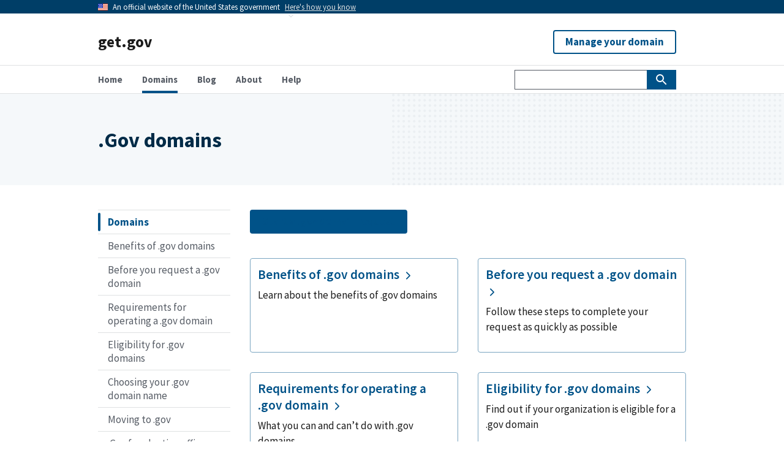

--- FILE ---
content_type: image/svg+xml
request_url: https://get.gov/img/pZbOIAqPrD-500.svg
body_size: 591
content:
<svg width="500" height="500" viewBox="0 0 500 500" fill="none" xmlns="http://www.w3.org/2000/svg">
<g clip-path="url(#clip0_3396_36413)">
<path d="M485.007 0H14C5.71573 0 -1 6.71573 -1 15V485.135C-1 493.419 5.71573 500.135 14 500.135H485.007C493.291 500.135 500.007 493.419 500.007 485.135V15C500.007 6.71573 493.291 0 485.007 0Z" fill="#002B47"/>
<path d="M18.375 279.369H53.5869V314H18.375V279.369ZM120.989 336.196C124.553 339.218 130.557 340.729 139.002 340.729C150.933 340.729 158.913 336.739 162.941 328.759C165.576 323.646 166.893 315.046 166.893 302.96V294.825C163.716 300.248 160.307 304.316 156.666 307.027C150.081 312.063 141.52 314.581 130.983 314.581C114.714 314.581 101.698 308.887 91.9365 297.498C82.2523 286.032 77.4102 270.537 77.4102 251.014C77.4102 232.188 82.0973 216.383 91.4717 203.6C100.846 190.739 114.133 184.309 131.332 184.309C137.685 184.309 143.224 185.277 147.95 187.214C156.007 190.545 162.515 196.666 167.474 205.575V187.33H199.664V307.492C199.664 323.839 196.914 336.158 191.413 344.447C181.961 358.702 163.832 365.83 137.026 365.83C120.834 365.83 107.625 362.654 97.3984 356.301C87.1719 349.948 81.5163 340.457 80.4316 327.829H116.457C117.387 331.703 118.897 334.492 120.989 336.196ZM115.411 270.77C119.905 281.461 127.962 286.807 139.583 286.807C147.33 286.807 153.877 283.901 159.223 278.091C164.568 272.203 167.241 262.867 167.241 250.084C167.241 238.076 164.685 228.934 159.571 222.658C154.535 216.383 147.757 213.245 139.234 213.245C127.613 213.245 119.595 218.707 115.179 229.631C112.854 235.441 111.692 242.608 111.692 251.13C111.692 258.49 112.932 265.036 115.411 270.77ZM336.328 203.367C347.02 216.77 352.365 232.614 352.365 250.897C352.365 269.491 347.02 285.412 336.328 298.66C325.637 311.831 309.406 318.416 287.636 318.416C265.866 318.416 249.635 311.831 238.943 298.66C228.252 285.412 222.906 269.491 222.906 250.897C222.906 232.614 228.252 216.77 238.943 203.367C249.635 189.964 265.866 183.263 287.636 183.263C309.406 183.263 325.637 189.964 336.328 203.367ZM287.52 211.27C277.835 211.27 270.359 214.717 265.091 221.612C259.9 228.43 257.305 238.192 257.305 250.897C257.305 263.603 259.9 273.404 265.091 280.299C270.359 287.194 277.835 290.642 287.52 290.642C297.204 290.642 304.641 287.194 309.832 280.299C315.023 273.404 317.618 263.603 317.618 250.897C317.618 238.192 315.023 228.43 309.832 221.612C304.641 214.717 297.204 211.27 287.52 211.27ZM358.994 187.33H396.181L422.561 280.764L449.522 187.33H485.083L439.412 314H404.432L358.994 187.33Z" fill="#7AB9D5"/>
</g>
<defs>
<clipPath id="clip0_3396_36413">
<rect width="500" height="500" fill="white"/>
</clipPath>
</defs>
</svg>


--- FILE ---
content_type: text/javascript
request_url: https://get.gov/assets/js/app-T4AK7MTZ.js
body_size: 27800
content:
(() => {
  var __freeze = Object.freeze;
  var __defProp = Object.defineProperty;
  var __getOwnPropNames = Object.getOwnPropertyNames;
  var __getOwnPropSymbols = Object.getOwnPropertySymbols;
  var __hasOwnProp = Object.prototype.hasOwnProperty;
  var __propIsEnum = Object.prototype.propertyIsEnumerable;
  var __defNormalProp = (obj, key, value) => key in obj ? __defProp(obj, key, { enumerable: true, configurable: true, writable: true, value }) : obj[key] = value;
  var __spreadValues = (a, b) => {
    for (var prop in b || (b = {}))
      if (__hasOwnProp.call(b, prop))
        __defNormalProp(a, prop, b[prop]);
    if (__getOwnPropSymbols)
      for (var prop of __getOwnPropSymbols(b)) {
        if (__propIsEnum.call(b, prop))
          __defNormalProp(a, prop, b[prop]);
      }
    return a;
  };
  var __require = /* @__PURE__ */ ((x) => typeof require !== "undefined" ? require : typeof Proxy !== "undefined" ? new Proxy(x, {
    get: (a, b) => (typeof require !== "undefined" ? require : a)[b]
  }) : x)(function(x) {
    if (typeof require !== "undefined") return require.apply(this, arguments);
    throw Error('Dynamic require of "' + x + '" is not supported');
  });
  var __commonJS = (cb, mod) => function __require2() {
    return mod || (0, cb[__getOwnPropNames(cb)[0]])((mod = { exports: {} }).exports, mod), mod.exports;
  };
  var __template = (cooked, raw) => __freeze(__defProp(cooked, "raw", { value: __freeze(raw || cooked.slice()) }));

  // node_modules/@uswds/uswds/dist/js/uswds.min.js
  var require_uswds_min = __commonJS({
    "node_modules/@uswds/uswds/dist/js/uswds.min.js"() {
      var _a, _b, _c, _d, _e, _f, _g, _h, _i, _j, _k, _l, _m, _n, _o, _p, _q, _r, _s;
      !function a(s, i, n) {
        function o(t, e2) {
          if (!i[t]) {
            if (!s[t]) {
              var r = "function" == typeof __require && __require;
              if (!e2 && r) return r(t, true);
              if (l) return l(t, true);
              throw (e2 = new Error("Cannot find module '" + t + "'")).code = "MODULE_NOT_FOUND", e2;
            }
            r = i[t] = { exports: {} }, s[t][0].call(r.exports, function(e3) {
              return o(s[t][1][e3] || e3);
            }, r, r.exports, a, s, i, n);
          }
          return i[t].exports;
        }
        for (var l = "function" == typeof __require && __require, e = 0; e < n.length; e++) o(n[e]);
        return o;
      }({ 1: [function(e, t, r) {
        var a;
        "function" != typeof (a = window.Element.prototype).matches && (a.matches = a.msMatchesSelector || a.mozMatchesSelector || a.webkitMatchesSelector || function(e2) {
          for (var t2 = this, r2 = (t2.document || t2.ownerDocument).querySelectorAll(e2), a2 = 0; r2[a2] && r2[a2] !== t2; ) ++a2;
          return Boolean(r2[a2]);
        }), "function" != typeof a.closest && (a.closest = function(e2) {
          for (var t2 = this; t2 && 1 === t2.nodeType; ) {
            if (t2.matches(e2)) return t2;
            t2 = t2.parentNode;
          }
          return null;
        });
      }, {}], 2: [function(e, t, r) {
        for (var a = { polyfill: function() {
          if (!("KeyboardEvent" in window) || "key" in KeyboardEvent.prototype) return false;
          var e2 = { get: function(e3) {
            var t2 = a.keys[this.which || this.keyCode];
            return t2 = Array.isArray(t2) ? t2[+this.shiftKey] : t2;
          } };
          return Object.defineProperty(KeyboardEvent.prototype, "key", e2), e2;
        }, keys: { 3: "Cancel", 6: "Help", 8: "Backspace", 9: "Tab", 12: "Clear", 13: "Enter", 16: "Shift", 17: "Control", 18: "Alt", 19: "Pause", 20: "CapsLock", 27: "Escape", 28: "Convert", 29: "NonConvert", 30: "Accept", 31: "ModeChange", 32: " ", 33: "PageUp", 34: "PageDown", 35: "End", 36: "Home", 37: "ArrowLeft", 38: "ArrowUp", 39: "ArrowRight", 40: "ArrowDown", 41: "Select", 42: "Print", 43: "Execute", 44: "PrintScreen", 45: "Insert", 46: "Delete", 48: ["0", ")"], 49: ["1", "!"], 50: ["2", "@"], 51: ["3", "#"], 52: ["4", "$"], 53: ["5", "%"], 54: ["6", "^"], 55: ["7", "&"], 56: ["8", "*"], 57: ["9", "("], 91: "OS", 93: "ContextMenu", 144: "NumLock", 145: "ScrollLock", 181: "VolumeMute", 182: "VolumeDown", 183: "VolumeUp", 186: [";", ":"], 187: ["=", "+"], 188: [",", "<"], 189: ["-", "_"], 190: [".", ">"], 191: ["/", "?"], 192: ["`", "~"], 219: ["[", "{"], 220: ["\\", "|"], 221: ["]", "}"], 222: ["'", '"'], 224: "Meta", 225: "AltGraph", 246: "Attn", 247: "CrSel", 248: "ExSel", 249: "EraseEof", 250: "Play", 251: "ZoomOut" } }, s = 1; s < 25; s++) a.keys[111 + s] = "F" + s;
        var i = "";
        for (s = 65; s < 91; s++) i = String.fromCharCode(s), a.keys[s] = [i.toLowerCase(), i.toUpperCase()];
        "function" == typeof define && define.amd ? define("keyboardevent-key-polyfill", a) : void 0 !== r && void 0 !== t ? t.exports = a : window && (window.keyboardeventKeyPolyfill = a);
      }, {}], 3: [function(e, t, r) {
        var l = Object.getOwnPropertySymbols, c = Object.prototype.hasOwnProperty, u = Object.prototype.propertyIsEnumerable;
        t.exports = (() => {
          try {
            if (Object.assign) {
              var e2 = new String("abc");
              if (e2[5] = "de", "5" !== Object.getOwnPropertyNames(e2)[0]) {
                for (var t2 = {}, r2 = 0; r2 < 10; r2++) t2["_" + String.fromCharCode(r2)] = r2;
                var a, s = Object.getOwnPropertyNames(t2).map(function(e3) {
                  return t2[e3];
                });
                if ("0123456789" === s.join("")) return a = {}, "abcdefghijklmnopqrst".split("").forEach(function(e3) {
                  a[e3] = e3;
                }), "abcdefghijklmnopqrst" === Object.keys(Object.assign({}, a)).join("") ? 1 : void 0;
              }
            }
          } catch (e3) {
          }
        })() ? Object.assign : function(e2, t2) {
          for (var r2, a = ((e3) => {
            if (null == e3) throw new TypeError("Object.assign cannot be called with null or undefined");
            return Object(e3);
          })(e2), s = 1; s < arguments.length; s++) {
            for (var i in r2 = Object(arguments[s])) c.call(r2, i) && (a[i] = r2[i]);
            if (l) for (var n = l(r2), o = 0; o < n.length; o++) u.call(r2, n[o]) && (a[n[o]] = r2[n[o]]);
          }
          return a;
        };
      }, {}], 4: [function(e, t, r) {
        let l = e("object-assign"), c = e("../delegate"), u = e("../delegateAll"), d = /^(.+):delegate\((.+)\)$/;
        function p(e2, t2) {
          var r2 = e2[t2];
          return delete e2[t2], r2;
        }
        t.exports = function(o, e2) {
          let r2 = Object.keys(o).reduce(function(e3, t2) {
            r3 = o[t2 = t2], (n = t2.match(d)) && (t2 = n[1], a = n[2]), "object" == typeof r3 && (s = { capture: p(r3, "capture"), passive: p(r3, "passive") }), i = { selector: a, delegate: "object" == typeof r3 ? u(r3) : a ? c(a, r3) : r3, options: s };
            var r3, a, s, i, n = -1 < t2.indexOf(" ") ? t2.split(" ").map(function(e4) {
              return l({ type: e4 }, i);
            }) : (i.type = t2, [i]);
            return e3.concat(n);
          }, []);
          return l({ add: function(t2) {
            r2.forEach(function(e3) {
              t2.addEventListener(e3.type, e3.delegate, e3.options);
            });
          }, remove: function(t2) {
            r2.forEach(function(e3) {
              t2.removeEventListener(e3.type, e3.delegate, e3.options);
            });
          } }, e2);
        };
      }, { "../delegate": 6, "../delegateAll": 7, "object-assign": 3 }], 5: [function(e, t, r) {
        t.exports = function(e2) {
          return function(t2) {
            return e2.some(function(e3) {
              return false === e3.call(this, t2);
            }, this);
          };
        };
      }, {}], 6: [function(e, t, r) {
        e("element-closest"), t.exports = function(r2, a) {
          return function(e2) {
            var t2 = e2.target.closest(r2);
            if (t2) return a.call(t2, e2);
          };
        };
      }, { "element-closest": 1 }], 7: [function(e, t, r) {
        let a = e("../delegate"), s = e("../compose");
        t.exports = function(r2) {
          var e2 = Object.keys(r2);
          return 1 === e2.length && "*" === e2[0] ? r2["*"] : (e2 = e2.reduce(function(e3, t2) {
            return e3.push(a(t2, r2[t2])), e3;
          }, []), s(e2));
        };
      }, { "../compose": 5, "../delegate": 6 }], 8: [function(e, t, r) {
        t.exports = function(t2, r2) {
          return function(e2) {
            if (t2 !== e2.target && !t2.contains(e2.target)) return r2.call(this, e2);
          };
        };
      }, {}], 9: [function(e, t, r) {
        t.exports = { behavior: e("./behavior"), delegate: e("./delegate"), delegateAll: e("./delegateAll"), ignore: e("./ignore"), keymap: e("./keymap") };
      }, { "./behavior": 4, "./delegate": 6, "./delegateAll": 7, "./ignore": 8, "./keymap": 10 }], 10: [function(e, t, r) {
        e("keyboardevent-key-polyfill");
        let i = { Alt: "altKey", Control: "ctrlKey", Ctrl: "ctrlKey", Shift: "shiftKey" };
        t.exports = function(s) {
          let e2 = Object.keys(s).some(function(e3) {
            return -1 < e3.indexOf("+");
          });
          return function(r2) {
            var a = ((e3, t2) => {
              var r3 = e3.key;
              if (t2) for (var a2 in i) true === e3[i[a2]] && (r3 = [a2, r3].join("+"));
              return r3;
            })(r2, e2);
            return [a, a.toLowerCase()].reduce(function(e3, t2) {
              return e3 = t2 in s ? s[a].call(this, r2) : e3;
            }, void 0);
          };
        }, t.exports.MODIFIERS = i;
      }, { "keyboardevent-key-polyfill": 2 }], 11: [function(e, t, r) {
        t.exports = function(t2, r2) {
          function a(e2) {
            return e2.currentTarget.removeEventListener(e2.type, a, r2), t2.call(this, e2);
          }
          return a;
        };
      }, {}], 12: [function(e, t, r) {
        var a = /(^\s+)|(\s+$)/g, s = /\s+/, i = String.prototype.trim ? function(e2) {
          return e2.trim();
        } : function(e2) {
          return e2.replace(a, "");
        };
        t.exports = function(e2, t2) {
          if ("string" != typeof e2) throw new Error("Expected a string but got " + typeof e2);
          var r2 = ((t2 = t2 || window.document).getElementById || function(e3) {
            return this.querySelector('[id="' + e3.replace(/"/g, '\\"') + '"]');
          }).bind(t2);
          return 1 === (e2 = i(e2).split(s)).length && "" === e2[0] ? [] : e2.map(function(e3) {
            var t3 = r2(e3);
            if (t3) return t3;
            throw new Error('no element with id: "' + e3 + '"');
          });
        };
      }, {}], 13: [function(e, t, r) {
        var a = e("../../uswds-core/src/js/utils/behavior");
        let s = e("../../uswds-core/src/js/utils/toggle-form-input");
        var i = e("../../uswds-core/src/js/events").CLICK, e = e("../../uswds-core/src/js/config").prefix;
        t.exports = a({ [i]: { [".".concat(e, "-show-password")]: function(e2) {
          e2.preventDefault(), s(this);
        } } });
      }, { "../../uswds-core/src/js/config": 35, "../../uswds-core/src/js/events": 36, "../../uswds-core/src/js/utils/behavior": 40, "../../uswds-core/src/js/utils/toggle-form-input": 50 }], 14: [function(e, t, r) {
        let a = e("../../uswds-core/src/js/utils/select");
        var s = e("../../uswds-core/src/js/utils/behavior");
        let i = e("../../uswds-core/src/js/utils/toggle"), n = e("../../uswds-core/src/js/utils/is-in-viewport");
        var o = e("../../uswds-core/src/js/events").CLICK, e = e("../../uswds-core/src/js/config").prefix;
        let l = ".".concat(e, "-accordion, .").concat(e, "-accordion--bordered"), c = ".".concat(e, "-accordion__button[aria-controls]:not(").concat(".".concat(e, "-banner__button"), ")"), u = "aria-expanded", d = (t2) => a(c, t2).filter((e2) => e2.closest(l) === t2), p = (t2, e2) => {
          var r2 = t2.closest(l);
          if (!r2) throw new Error(c + " is missing outer " + l);
          var e2 = i(t2, e2), a2 = r2.hasAttribute("data-allow-multiple");
          e2 && !a2 && d(r2).forEach((e3) => {
            e3 !== t2 && i(e3, false);
          });
        };
        e = s({ [o]: { [c]() {
          p(this), "true" !== this.getAttribute(u) || n(this) || this.scrollIntoView();
        } } }, { init(e2) {
          a(c, e2).forEach((e3) => {
            var t2 = "true" === e3.getAttribute(u);
            p(e3, t2);
          });
        }, ACCORDION: l, BUTTON: c, show: (e2) => p(e2, true), hide: (e2) => p(e2, false), toggle: p, getButtons: d });
        t.exports = e;
      }, { "../../uswds-core/src/js/config": 35, "../../uswds-core/src/js/events": 36, "../../uswds-core/src/js/utils/behavior": 40, "../../uswds-core/src/js/utils/is-in-viewport": 43, "../../uswds-core/src/js/utils/select": 48, "../../uswds-core/src/js/utils/toggle": 51 }], 15: [function(e, t, r) {
        var a = e("../../uswds-core/src/js/utils/behavior");
        let s = e("../../uswds-core/src/js/utils/select");
        var i = e("../../uswds-core/src/js/events").CLICK, n = e("../../uswds-core/src/js/config").prefix;
        let o = e("../../uswds-core/src/js/utils/toggle"), l = ".".concat(n, "-banner__header"), c = n + "-banner__header--expanded", u = l + " [aria-controls]";
        t.exports = a({ [i]: { [u]: function(e2) {
          e2.preventDefault();
          e2 = e2.target.closest(u);
          o(e2), this.closest(l).classList.toggle(c);
        } } }, { init(e2) {
          s(u, e2).forEach((e3) => {
            var t2 = "true" === e3.getAttribute(c);
            o(e3, t2);
          });
        } });
      }, { "../../uswds-core/src/js/config": 35, "../../uswds-core/src/js/events": 36, "../../uswds-core/src/js/utils/behavior": 40, "../../uswds-core/src/js/utils/select": 48, "../../uswds-core/src/js/utils/toggle": 51 }], 16: [function(e, t, r) {
        var a = e("receptor/keymap"), e = e("../../uswds-core/src/js/utils/behavior")({ keydown: { 'a[class*="usa-button"]': a({ " ": (e2) => {
          e2.preventDefault(), e2.target.click();
        } }) } });
        t.exports = e;
      }, { "../../uswds-core/src/js/utils/behavior": 40, "receptor/keymap": 10 }], 17: [function(e, t, r) {
        let a = e("../../uswds-core/src/js/utils/select");
        var s = e("../../uswds-core/src/js/utils/behavior"), i = e("../../uswds-core/src/js/utils/debounce"), e = e("../../uswds-core/src/js/config").prefix, n = e + "-character-count";
        let o = "." + n;
        var l = e + "-form-group";
        let c = l + "--error", u = "." + l, d = e + "-label--error", p = ".".concat(e, "-character-count__field"), b = e + "-input--error", f = ".".concat(e, "-character-count__message"), h = "The content is too long.", m = e + "-character-count__status--invalid", v = n + "__status", g = n + "__sr-status", w = "." + v, y = "." + g, E = "characters allowed", A = (e2) => {
          var t2 = e2.closest(o);
          if (!t2) throw new Error(p + " is missing outer " + o);
          var r2 = t2.querySelector(u), e2 = e2.getAttribute("id"), a2 = document.querySelector("label[for=".concat(e2, "]")), s2 = t2.querySelector(f);
          if (s2) return { characterCountEl: t2, formGroupEl: r2, inputID: e2, labelEl: a2, messageEl: s2 };
          throw new Error(o + " is missing inner " + f);
        }, x = (e2) => {
          var t2 = document.createElement("div"), r2 = document.createElement("div"), a2 = e2.dataset.maxlength + " " + E;
          t2.classList.add("" + v, "usa-hint"), r2.classList.add("" + g, "usa-sr-only"), t2.setAttribute("aria-hidden", true), r2.setAttribute("aria-live", "polite"), t2.textContent = a2, r2.textContent = a2, e2.append(t2, r2);
        }, j = (e2, t2) => {
          let r2 = "";
          var a2;
          return r2 = 0 === e2 ? t2 + " " + E : (a2 = Math.abs(t2 - e2)) + " ".concat("character" + (1 === a2 ? "" : "s"), " ") + (t2 < e2 ? "over limit" : "left");
        }, L = i((e2, t2) => {
          e2.textContent = t2;
        }, 1e3), S = (e2) => {
          var { characterCountEl: t2, labelEl: r2, formGroupEl: a2 } = A(e2), s2 = e2.value.length, i2 = parseInt(t2.getAttribute("data-maxlength"), 10), n2 = t2.querySelector(w), t2 = t2.querySelector(y), o2 = j(s2, i2);
          i2 && (i2 = s2 && i2 < s2, n2.textContent = o2, L(t2, o2), i2 && !e2.validationMessage && e2.setCustomValidity(h), i2 || e2.validationMessage !== h || e2.setCustomValidity(""), a2 && a2.classList.toggle(c, i2), r2 && r2.classList.toggle(d, i2), e2.classList.toggle(b, i2), n2.classList.toggle(m, i2));
        }, _ = (e2) => {
          var t2, { characterCountEl: r2, messageEl: a2 } = A(e2);
          a2.classList.add("usa-sr-only"), a2.removeAttribute("aria-live"), a2 = e2, e2 = A(a2).characterCountEl, (t2 = a2.getAttribute("maxlength")) && (a2.removeAttribute("maxlength"), e2.setAttribute("data-maxlength", t2)), x(r2);
        };
        l = s({ input: { [p]() {
          S(this);
        } } }, { init(e2) {
          a(p, e2).forEach((e3) => _(e3));
        }, FORM_GROUP_ERROR_CLASS: c, LABEL_ERROR_CLASS: d, INPUT_ERROR_CLASS: b, MESSAGE_INVALID_CLASS: m, VALIDATION_MESSAGE: h, STATUS_MESSAGE_CLASS: v, STATUS_MESSAGE_SR_ONLY_CLASS: g, DEFAULT_STATUS_LABEL: E, createStatusMessages: x, getCountMessage: j, updateCountMessage: S });
        t.exports = l;
      }, { "../../uswds-core/src/js/config": 35, "../../uswds-core/src/js/utils/behavior": 40, "../../uswds-core/src/js/utils/debounce": 41, "../../uswds-core/src/js/utils/select": 48 }], 18: [function(e, t, N) {
        var r = e("receptor/keymap");
        let a = e("../../uswds-core/src/js/utils/select-or-matches");
        var s = e("../../uswds-core/src/js/utils/behavior");
        let p = e("../../uswds-core/src/js/utils/sanitizer");
        var i = e("../../uswds-core/src/js/config").prefix, e = e("../../uswds-core/src/js/events").CLICK, i = i + "-combo-box";
        let b = i + "--pristine", f = i + "__select", h = i + "__input", m = i + "__clear-input", B = m + "__wrapper", O = i + "__input-button-separator", v = i + "__toggle-list", H = v + "__wrapper", g = i + "__list", y = i + "__list-option", E = y + "--focused", A = y + "--selected", w = i + "__status", x = "." + i, P = "." + f, u = "." + h, d = "." + m, j = "." + v, R = "." + g, n = "." + y, L = "." + E, F = "." + A, Y = "." + w, U = ".*{{query}}.*";
        let S = (e2, t2 = "") => {
          e2.value = t2, t2 = new CustomEvent("change", { bubbles: true, cancelable: true, detail: { value: t2 } });
          e2.dispatchEvent(t2);
        }, _ = (e2) => {
          var t2, r2, a2, s2, i2, n2, o2, l2, c2, e2 = e2.closest(x);
          if (e2) return t2 = e2.querySelector(P), r2 = e2.querySelector(u), a2 = e2.querySelector(R), s2 = e2.querySelector(Y), i2 = e2.querySelector(L), n2 = e2.querySelector(F), o2 = e2.querySelector(j), l2 = e2.querySelector(d), c2 = e2.classList.contains(b), { comboBoxEl: e2, selectEl: t2, inputEl: r2, listEl: a2, statusEl: s2, focusedOptionEl: i2, selectedOptionEl: n2, toggleListBtnEl: o2, clearInputBtnEl: l2, isPristine: c2, disableFiltering: "true" === e2.dataset.disableFiltering };
          throw new Error("Element is missing outer " + x);
        }, D = (e2) => {
          var { inputEl: e2, toggleListBtnEl: t2, clearInputBtnEl: r2 } = _(e2);
          r2.hidden = true, t2.disabled = r2.disabled = true, e2.disabled = true;
        };
        let o = (e2) => {
          e2 = e2.closest(x);
          if (!e2.dataset.enhanced) {
            let r2 = e2.querySelector("select");
            if (!r2) throw new Error(x + " is missing inner select");
            var t2 = r2.id, n2 = document.querySelector('label[for="'.concat(t2, '"]')), o2 = t2 + "--list", l2 = t2 + "-label";
            let a2 = [];
            var c2 = e2.dataset.defaultValue, u2 = e2.dataset.placeholder;
            let s2;
            if (u2 && a2.push({ placeholder: u2 }), c2) for (let e3 = 0, t3 = r2.options.length; e3 < t3; e3 += 1) {
              var d2 = r2.options[e3];
              if (d2.value === c2) {
                s2 = d2;
                break;
              }
            }
            if (!n2 || !n2.matches('label[for="'.concat(t2, '"]'))) throw new Error(x + " for ".concat(t2, ' is either missing a label or a "for" attribute'));
            n2.setAttribute("id", l2), n2.setAttribute("id", l2), r2.setAttribute("aria-hidden", "true"), r2.setAttribute("tabindex", "-1"), r2.classList.add("usa-sr-only", f), r2.id = "", r2.value = "", ["required", "aria-label", "aria-labelledby"].forEach((e3) => {
              var t3;
              r2.hasAttribute(e3) && (t3 = r2.getAttribute(e3), a2.push({ [e3]: t3 }), r2.removeAttribute(e3));
            });
            let i2 = document.createElement("input");
            i2.setAttribute("id", t2), i2.setAttribute("aria-owns", o2), i2.setAttribute("aria-controls", o2), i2.setAttribute("aria-autocomplete", "list"), i2.setAttribute("aria-expanded", "false"), i2.setAttribute("autocapitalize", "off"), i2.setAttribute("autocomplete", "off"), i2.setAttribute("class", h), i2.setAttribute("type", "text"), i2.setAttribute("role", "combobox"), a2.forEach((r3) => Object.keys(r3).forEach((e3) => {
              var t3 = p.escapeHTML(_a || (_a = __template(["", ""])), r3[e3]);
              i2.setAttribute(e3, t3);
            })), e2.insertAdjacentElement("beforeend", i2), e2.insertAdjacentHTML("beforeend", p.escapeHTML(_b || (_b = __template(['\n    <span class="', '" tabindex="-1">\n        <button type="button" class="', '" aria-label="Clear the select contents">&nbsp;</button>\n      </span>\n      <span class="', '">&nbsp;</span>\n      <span class="', '" tabindex="-1">\n        <button type="button" tabindex="-1" class="', '" aria-label="Toggle the dropdown list">&nbsp;</button>\n      </span>\n      <ul\n        tabindex="-1"\n        id="', '"\n        class="', '"\n        role="listbox"\n        aria-labelledby="', '"\n        hidden>\n      </ul>\n      <div class="', ' usa-sr-only" role="status"></div>'])), B, m, O, H, v, o2, g, l2, w)), s2 && (u2 = _(e2).inputEl, S(r2, s2.value), S(u2, s2.text), e2.classList.add(b)), r2.disabled && (D(e2), r2.disabled = false), r2.hasAttribute("aria-disabled") && (((e3) => {
              var { inputEl: e3, toggleListBtnEl: t3, clearInputBtnEl: r3 } = _(e3);
              r3.hidden = true, r3.setAttribute("aria-disabled", true), t3.setAttribute("aria-disabled", true), e3.setAttribute("aria-disabled", true);
            })(e2), r2.removeAttribute("aria-disabled")), e2.dataset.enhanced = "true";
          }
        }, C = (e2, t2, { skipFocus: r2, preventScroll: a2 } = {}) => {
          var { inputEl: e2, listEl: s2, focusedOptionEl: i2 } = _(e2);
          i2 && (i2.classList.remove(E), i2.setAttribute("tabIndex", "-1")), t2 ? (e2.setAttribute("aria-activedescendant", t2.id), t2.setAttribute("tabIndex", "0"), t2.classList.add(E), a2 || (i2 = t2.offsetTop + t2.offsetHeight, s2.scrollTop + s2.offsetHeight < i2 && (s2.scrollTop = i2 - s2.offsetHeight), t2.offsetTop < s2.scrollTop && (s2.scrollTop = t2.offsetTop)), r2 || t2.focus({ preventScroll: a2 })) : (e2.setAttribute("aria-activedescendant", ""), e2.focus());
        }, $ = (e2, a2 = "", s2 = {}) => {
          let i2 = (e3) => e3.replace(/[-[\]{}()*+?.,\\^$|#\s]/g, "\\$&");
          e2 = "^(?:".concat(e2.replace(/{{(.*?)}}/g, (e3, t2) => {
            var t2 = t2.trim(), r2 = s2[t2];
            return "query" !== t2 && r2 ? (t2 = new RegExp(r2, "i"), (r2 = a2.match(t2)) ? i2(r2[1]) : "") : i2(a2);
          }), ")$");
          return new RegExp(e2, "i");
        }, l = (e2) => {
          let { comboBoxEl: t2, selectEl: a2, inputEl: r2, listEl: s2, statusEl: i2, isPristine: n2, disableFiltering: o2 } = _(e2), l2, c2, u2 = s2.id + "--option-", d2 = (r2.value || "").toLowerCase();
          e2 = t2.dataset.filter || U;
          let p2 = $(e2, d2, t2.dataset), b2 = [], f2 = [], h2 = [];
          e2 = [...a2.options];
          let m2 = (e3) => p2.test(e3.text);
          e2.forEach((e3) => {
            var t3, r3;
            (r3 = e3).value && (o2 || n2 || !d2 || m2(r3)) && (r3 = e3, o2 || n2 ? b2.push(r3) : ((r3.text.toLowerCase().startsWith(d2) ? f2 : h2).push(r3), b2 = [...f2, ...h2]), r3 = u2 + b2.indexOf(e3), t3 = e3, o2 && !c2 && m2(t3) && (c2 = r3), t3 = e3, a2.value) && t3.value === a2.value && (l2 = r3);
          });
          var e2 = b2.length, v2 = b2.map((e3, t3) => {
            var r3 = u2 + t3, a3 = [y];
            let s3 = "-1", i3 = "false";
            r3 === l2 && (a3.push(A, E), s3 = "0", i3 = "true"), l2 || 0 !== t3 || (a3.push(E), s3 = "0");
            var n3 = document.createElement("li");
            return n3.setAttribute("aria-setsize", b2.length), n3.setAttribute("aria-posinset", t3 + 1), n3.setAttribute("aria-selected", i3), n3.setAttribute("id", r3), n3.setAttribute("class", a3.join(" ")), n3.setAttribute("tabindex", s3), n3.setAttribute("role", "option"), n3.setAttribute("data-value", e3.value), n3.textContent = e3.text, n3;
          }), g2 = document.createElement("li");
          g2.setAttribute("class", y + "--no-results"), g2.textContent = "No results found", s2.hidden = false, e2 ? (s2.innerHTML = "", v2.forEach((e3) => s2.insertAdjacentElement("beforeend", e3))) : (s2.innerHTML = "", s2.insertAdjacentElement("beforeend", g2)), r2.setAttribute("aria-expanded", "true"), i2.textContent = e2 ? e2 + " result".concat(1 < e2 ? "s" : "", " available.") : "No results.";
          let w2;
          n2 && l2 ? w2 = s2.querySelector("#" + l2) : o2 && c2 && (w2 = s2.querySelector("#" + c2)), w2 && C(s2, w2, { skipFocus: true });
        }, c = (e2) => {
          var { inputEl: e2, listEl: t2, statusEl: r2, focusedOptionEl: a2 } = _(e2);
          r2.innerHTML = "", e2.setAttribute("aria-expanded", "false"), e2.setAttribute("aria-activedescendant", ""), a2 && a2.classList.remove(E), t2.scrollTop = 0, t2.hidden = true;
        }, T = (e2) => {
          var { comboBoxEl: t2, selectEl: r2, inputEl: a2 } = _(e2);
          S(r2, e2.dataset.value), S(a2, e2.textContent), t2.classList.add(b), c(t2), a2.focus();
        }, k = (e2) => {
          var { comboBoxEl: r2, selectEl: a2, inputEl: s2 } = _(e2), i2 = a2.value, n2 = (s2.value || "").toLowerCase();
          if (i2) for (let e3 = 0, t2 = a2.options.length; e3 < t2; e3 += 1) {
            var o2 = a2.options[e3];
            if (o2.value === i2) return n2 !== o2.text && S(s2, o2.text), void r2.classList.add(b);
          }
          n2 && S(s2);
        };
        var M = (e2) => {
          var { comboBoxEl: t2, listEl: r2 } = _(e2.target), r2 = (r2.hidden && l(t2), r2.querySelector(L) || r2.querySelector(n));
          r2 && C(t2, r2), e2.preventDefault();
        }, q = (e2) => {
          var t2 = e2.target, r2 = t2.nextSibling;
          r2 && C(t2, r2), e2.preventDefault();
        }, I = (e2) => {
          var { comboBoxEl: t2, listEl: r2, focusedOptionEl: a2 } = _(e2.target), a2 = a2 && a2.previousSibling, r2 = !r2.hidden;
          C(t2, a2), r2 && e2.preventDefault(), a2 || c(t2);
        };
        s = s({ [e]: { [u]() {
          this.disabled || ((e2) => {
            var { comboBoxEl: e2, listEl: t2 } = _(e2);
            t2.hidden && l(e2);
          })(this);
        }, [j]() {
          this.disabled || ((e2) => {
            var { comboBoxEl: e2, listEl: t2, inputEl: r2 } = _(e2);
            (t2.hidden ? l : c)(e2), r2.focus();
          })(this);
        }, [n]() {
          this.disabled || T(this);
        }, [d]() {
          this.disabled || ((e2) => {
            var { comboBoxEl: e2, listEl: t2, selectEl: r2, inputEl: a2 } = _(e2), t2 = !t2.hidden;
            r2.value && S(r2), a2.value && S(a2), e2.classList.remove(b), t2 && l(e2), a2.focus();
          })(this);
        } }, focusout: { [x](e2) {
          this.contains(e2.relatedTarget) || (k(this), c(this));
        } }, keydown: { [x]: r({ Escape: (e2) => {
          var { comboBoxEl: e2, inputEl: t2 } = _(e2.target);
          c(e2), k(e2), t2.focus();
        } }), [u]: r({ Enter: (e2) => {
          var { comboBoxEl: t2, listEl: r2 } = _(e2.target), r2 = !r2.hidden;
          ((e3) => {
            var { comboBoxEl: r3, selectEl: a2, inputEl: s2, statusEl: e3 } = _(e3), i2 = (e3.textContent = "", (s2.value || "").toLowerCase());
            if (i2) for (let e4 = 0, t3 = a2.options.length; e4 < t3; e4 += 1) {
              var n2 = a2.options[e4];
              if (n2.text.toLowerCase() === i2) return S(a2, n2.value), S(s2, n2.text), r3.classList.add(b);
            }
            k(r3);
          })(t2), r2 && c(t2), e2.preventDefault();
        }, ArrowDown: M, Down: M }), [n]: r({ ArrowUp: I, Up: I, ArrowDown: q, Down: q, Enter: (e2) => {
          T(e2.target), e2.preventDefault();
        }, " ": (e2) => {
          T(e2.target), e2.preventDefault();
        }, "Shift+Tab": () => {
        } }) }, input: { [u]() {
          this.closest(x).classList.remove(b), l(this);
        } }, mouseover: { [n]() {
          var e2;
          (e2 = this).classList.contains(E) || C(e2, e2, { preventScroll: true });
        } } }, { init(e2) {
          a(x, e2).forEach((e3) => {
            o(e3);
          });
        }, getComboBoxContext: _, enhanceComboBox: o, generateDynamicRegExp: $, disable: D, enable: (e2) => {
          var { inputEl: e2, toggleListBtnEl: t2, clearInputBtnEl: r2 } = _(e2);
          r2.hidden = false, t2.disabled = r2.disabled = false, e2.disabled = false;
        }, displayList: l, hideList: c, COMBO_BOX_CLASS: i });
        t.exports = s;
      }, { "../../uswds-core/src/js/config": 35, "../../uswds-core/src/js/events": 36, "../../uswds-core/src/js/utils/behavior": 40, "../../uswds-core/src/js/utils/sanitizer": 45, "../../uswds-core/src/js/utils/select-or-matches": 47, "receptor/keymap": 10 }], 19: [function(e, E, A) {
        let t = e("receptor/keymap");
        var S = e("../../uswds-core/src/js/utils/behavior");
        let _ = e("../../uswds-core/src/js/utils/select"), P = e("../../uswds-core/src/js/utils/select-or-matches");
        var r = e("../../uswds-core/src/js/config").prefix, R = e("../../uswds-core/src/js/events").CLICK;
        let F = e("../../uswds-core/src/js/utils/active-element");
        var Y = e("../../uswds-core/src/js/utils/is-ios-device");
        let D = e("../../uswds-core/src/js/utils/sanitizer");
        e = r + "-date-picker";
        let U = e + "__wrapper", V = e + "--initialized", K = e + "--active", W = e + "__internal-input", z = e + "__external-input", Q = e + "__button", i = e + "__calendar", G = e + "__status", C = i + "__date", Z = C + "--focused", J = C + "--selected", X = C + "--previous-month", ee = C + "--current-month", te = C + "--next-month", re = C + "--range-date", ae = C + "--today", se = C + "--range-date-start", ie = C + "--range-date-end", ne = C + "--within-range", oe = i + "__previous-year", le = i + "__previous-month", ce = i + "__next-year", ue = i + "__next-month", de = i + "__month-selection", pe = i + "__year-selection", p = i + "__month", be = p + "--focused", fe = p + "--selected", x = i + "__year", he = x + "--focused", me = x + "--selected", ve = i + "__previous-year-chunk", ge = i + "__next-year-chunk", we = i + "__date-picker", ye = i + "__month-picker", Ee = i + "__year-picker", $ = i + "__table", Ae = i + "__row", T = i + "__cell", k = T + "--center-items", xe = i + "__month-label", je = i + "__day-of-week", f = "." + e, Le = "." + Q, Se = "." + W, h = "." + z, _e2 = "." + i, De = "." + G;
        r = "." + C;
        let o = "." + Z;
        e = "." + ee;
        let Ce = "." + oe, $e = "." + le, Te = "." + ce, ke = "." + ue;
        var Me = "." + pe, qe = "." + de, Ie = "." + p;
        let Ne = "." + x, Be = "." + ve, Oe = "." + ge, M = "." + we;
        var He = "." + ye;
        let Pe = "." + Ee, Re = "." + be, l = "." + he, Fe = "Please enter a valid date", Ye = ["January", "February", "March", "April", "May", "June", "July", "August", "September", "October", "November", "December"], Ue = ["Sunday", "Monday", "Tuesday", "Wednesday", "Thursday", "Friday", "Saturday"], j = 12, m = "MM/DD/YYYY", Ve = "YYYY-MM-DD";
        var a = (...e2) => e2.map((e3) => e3 + ":not([disabled])").join(", "), s = a(Ce, $e, Me, qe, Te, ke, o), Ke = a(Re), a = a(Be, Oe, l);
        let We = (e2, t2) => (t2 !== e2.getMonth() && e2.setDate(0), e2), d = (e2, t2, r2) => {
          var a2 = /* @__PURE__ */ new Date(0);
          return a2.setFullYear(e2, t2, r2), a2;
        }, ze = () => {
          var e2 = /* @__PURE__ */ new Date(), t2 = e2.getDate(), r2 = e2.getMonth(), e2 = e2.getFullYear();
          return d(e2, r2, t2);
        }, Qe = (e2) => {
          var t2 = /* @__PURE__ */ new Date(0);
          return t2.setFullYear(e2.getFullYear(), e2.getMonth(), 1), t2;
        }, Ge = (e2) => {
          var t2 = /* @__PURE__ */ new Date(0);
          return t2.setFullYear(e2.getFullYear(), e2.getMonth() + 1, 0), t2;
        }, q = (e2, t2) => {
          e2 = new Date(e2.getTime());
          return e2.setDate(e2.getDate() + t2), e2;
        }, Ze = (e2, t2) => q(e2, -t2), Je = (e2, t2) => q(e2, 7 * t2), Xe = (e2) => {
          var t2 = e2.getDay();
          return Ze(e2, t2);
        }, I = (e2, t2) => {
          var e2 = new Date(e2.getTime()), r2 = (e2.getMonth() + 12 + t2) % 12;
          return e2.setMonth(e2.getMonth() + t2), We(e2, r2), e2;
        }, et = (e2, t2) => I(e2, -t2), tt = (e2, t2) => I(e2, 12 * t2), rt = (e2, t2) => tt(e2, -t2), b = (e2, t2) => {
          e2 = new Date(e2.getTime());
          return e2.setMonth(t2), We(e2, t2), e2;
        }, L = (e2, t2) => {
          var e2 = new Date(e2.getTime()), r2 = e2.getMonth();
          return e2.setFullYear(t2), We(e2, r2), e2;
        }, at = (e2, t2) => {
          let r2 = t2 < e2 ? t2 : e2;
          return new Date(r2.getTime());
        }, st = (e2, t2) => {
          let r2 = e2 < t2 ? t2 : e2;
          return new Date(r2.getTime());
        }, it = (e2, t2) => e2 && t2 && e2.getFullYear() === t2.getFullYear(), N = (e2, t2) => it(e2, t2) && e2.getMonth() === t2.getMonth(), B = (e2, t2) => N(e2, t2) && e2.getDate() === t2.getDate(), c = (e2, t2, r2) => {
          let a2 = e2;
          return e2 < t2 ? a2 = t2 : r2 && r2 < e2 && (a2 = r2), new Date(a2.getTime());
        }, nt = (e2, t2, r2) => t2 <= e2 && (!r2 || e2 <= r2), ot = (e2, t2, r2) => Ge(e2) < t2 || r2 && Qe(e2) > r2, lt = (e2, t2, r2) => Ge(b(e2, 11)) < t2 || r2 && Qe(b(e2, 0)) > r2, ct = (e2, t2) => {
          var r2 = t2 && at(e2, t2), e2 = t2 && st(e2, t2);
          return { rangeStartDate: r2, rangeEndDate: e2, withinRangeStartDate: t2 && q(r2, 1), withinRangeEndDate: t2 && Ze(e2, 1) };
        }, v = (a2, s2 = Ve, i2 = false) => {
          let n2, o2, l2, c2, u2;
          if (a2) {
            let e2, t2, r2;
            s2 === m ? [e2, t2, r2] = a2.split("/") : [r2, e2, t2] = a2.split("-"), r2 && (u2 = parseInt(r2, 10), Number.isNaN(u2) || (c2 = u2, i2 && (c2 = Math.max(0, c2), r2.length < 3) && (a2 = (s2 = ze().getFullYear()) - s2 % 10 ** r2.length, c2 = a2 + u2))), e2 && (u2 = parseInt(e2, 10), Number.isNaN(u2) || (o2 = u2, i2 && (o2 = Math.max(1, o2), o2 = Math.min(12, o2)))), o2 && t2 && null != c2 && (u2 = parseInt(t2, 10), Number.isNaN(u2) || (l2 = u2, i2 && (s2 = d(c2, o2, 0).getDate(), l2 = Math.max(1, l2), l2 = Math.min(s2, l2)))), o2 && l2 && null != c2 && (n2 = d(c2, o2 - 1, l2));
          }
          return n2;
        }, O = (e2, t2 = Ve) => {
          var r2 = (e3, t3) => ("0000" + e3).slice(-t3), a2 = e2.getMonth() + 1, s2 = e2.getDate(), e2 = e2.getFullYear();
          return t2 === m ? [r2(a2, 2), r2(s2, 2), r2(e2, 4)].join("/") : [r2(e2, 4), r2(a2, 2), r2(s2, 2)].join("-");
        }, ut = (e2, r2) => {
          var a2 = [], s2 = [];
          let i2 = 0;
          for (; i2 < e2.length; ) {
            s2 = [];
            let t2 = document.createElement("tr");
            for (; i2 < e2.length && s2.length < r2; ) {
              var n2 = document.createElement("td");
              n2.insertAdjacentElement("beforeend", e2[i2]), s2.push(n2), i2 += 1;
            }
            s2.forEach((e3) => {
              t2.insertAdjacentElement("beforeend", e3);
            }), a2.push(t2);
          }
          return a2;
        }, dt = (e2) => {
          let t2 = document.createElement("tbody");
          return e2.forEach((e3) => {
            t2.insertAdjacentElement("beforeend", e3);
          }), t2;
        }, pt = (e2, t2 = "") => {
          e2.value = t2, t2 = new CustomEvent("change", { bubbles: true, cancelable: true, detail: { value: t2 } });
          e2.dispatchEvent(t2);
        }, H = (e2) => {
          e2 = e2.closest(f);
          if (!e2) throw new Error("Element is missing outer " + f);
          var t2 = e2.querySelector(Se), r2 = e2.querySelector(h), a2 = e2.querySelector(_e2), s2 = e2.querySelector(Le), i2 = e2.querySelector(De), n2 = e2.querySelector(Ne), o2 = v(r2.value, m, true), l2 = v(t2.value), c2 = v(a2.dataset.value), u2 = v(e2.dataset.minDate), d2 = v(e2.dataset.maxDate), p2 = v(e2.dataset.rangeDate), b2 = v(e2.dataset.defaultDate);
          if (u2 && d2 && d2 < u2) throw new Error("Minimum date cannot be after maximum date");
          return { calendarDate: c2, minDate: u2, toggleBtnEl: s2, selectedDate: l2, maxDate: d2, firstYearChunkEl: n2, datePickerEl: e2, inputDate: o2, internalInputEl: t2, externalInputEl: r2, calendarEl: a2, rangeDate: p2, defaultDate: b2, statusEl: i2 };
        }, bt = (e2) => {
          var { externalInputEl: e2, toggleBtnEl: t2 } = H(e2);
          t2.disabled = true, e2.disabled = true;
        }, ft = (e2) => {
          var { externalInputEl: e2, toggleBtnEl: t2 } = H(e2);
          t2.setAttribute("aria-disabled", true), e2.setAttribute("aria-disabled", true), e2.setAttribute("readonly", "");
        };
        let ht = (e2) => {
          var t2, r2, a2, s2, { externalInputEl: e2, minDate: i2, maxDate: n2 } = H(e2), e2 = e2.value;
          let o2 = false;
          return o2 = e2 && (o2 = true, [t2, r2, a2] = (e2 = e2.split("/")).map((e3) => {
            let t3;
            e3 = parseInt(e3, 10);
            return t3 = Number.isNaN(e3) ? t3 : e3;
          }), t2) && r2 && null != a2 && (s2 = d(a2, t2 - 1, r2)).getMonth() === t2 - 1 && s2.getDate() === r2 && s2.getFullYear() === a2 && 4 === e2[2].length && nt(s2, i2, n2) ? false : o2;
        }, mt = (e2) => {
          var e2 = H(e2).externalInputEl, t2 = ht(e2);
          t2 && !e2.validationMessage && e2.setCustomValidity(Fe), t2 || e2.validationMessage !== Fe || e2.setCustomValidity("");
        }, vt = (e2, t2) => {
          var r2, a2, s2 = v(t2);
          s2 && (s2 = O(s2, m), { datePickerEl: e2, internalInputEl: r2, externalInputEl: a2 } = H(e2), pt(r2, t2), pt(a2, s2), mt(e2));
        }, u = (e2, t2) => {
          let { datePickerEl: r2, calendarEl: a2, statusEl: s2, selectedDate: d2, maxDate: p2, minDate: b2, rangeDate: f2 } = H(e2), h2 = ze(), i2 = t2 || h2;
          e2 = a2.hidden;
          let m2 = q(i2, 0);
          var n2 = i2.getMonth(), t2 = i2.getFullYear();
          let v2 = et(i2, 1), g2 = I(i2, 1);
          var o2 = O(i2), l2 = Qe(i2), c2 = N(i2, b2), u2 = N(i2, p2);
          let { rangeStartDate: w2, rangeEndDate: y2, withinRangeStartDate: E2, withinRangeEndDate: A2 } = ct(d2 || i2, f2);
          for (var x2 = Ye[n2], j2 = (i2 = Xe(l2), []); j2.length < 28 || i2.getMonth() === n2 || j2.length % 7 != 0; ) j2.push(((e3) => {
            var t3 = [C], r3 = e3.getDate(), a3 = e3.getMonth(), s3 = e3.getFullYear(), i3 = e3.getDay(), n3 = O(e3);
            let o3 = "-1";
            var l3 = !nt(e3, b2, p2), c3 = B(e3, d2), e3 = (N(e3, v2) && t3.push(X), N(e3, m2) && t3.push(ee), N(e3, g2) && t3.push(te), c3 && t3.push(J), B(e3, h2) && t3.push(ae), f2 && (B(e3, f2) && t3.push(re), B(e3, w2) && t3.push(se), B(e3, y2) && t3.push(ie), nt(e3, E2, A2)) && t3.push(ne), B(e3, m2) && (o3 = "0", t3.push(Z)), Ye[a3]), i3 = Ue[i3], u3 = document.createElement("button");
            return u3.setAttribute("type", "button"), u3.setAttribute("tabindex", o3), u3.setAttribute("class", t3.join(" ")), u3.setAttribute("data-day", r3), u3.setAttribute("data-month", a3 + 1), u3.setAttribute("data-year", s3), u3.setAttribute("data-value", n3), u3.setAttribute("aria-label", D.escapeHTML(_c || (_c = __template(["", " ", " ", " ", ""])), r3, e3, s3, i3)), u3.setAttribute("aria-selected", c3 ? "true" : "false"), true == l3 && (u3.disabled = true), u3.textContent = r3, u3;
          })(i2)), i2 = q(i2, 1);
          var l2 = ut(j2, 7), L2 = a2.cloneNode(), o2 = (L2.dataset.value = o2, L2.style.top = r2.offsetHeight + "px", L2.hidden = false, L2.innerHTML = D.escapeHTML(_d || (_d = __template(['\n    <div tabindex="-1" class="', '">\n      <div class="', '">\n        <div class="', " ", '">\n          <button\n            type="button"\n            class="', '"\n            aria-label="Navigate back one year"\n            ', '\n          ></button>\n        </div>\n        <div class="', " ", '">\n          <button\n            type="button"\n            class="', '"\n            aria-label="Navigate back one month"\n            ', '\n          ></button>\n        </div>\n        <div class="', " ", '">\n          <button\n            type="button"\n            class="', '" aria-label="', '. Select month"\n          >', '</button>\n          <button\n            type="button"\n            class="', '" aria-label="', '. Select year"\n          >', '</button>\n        </div>\n        <div class="', " ", '">\n          <button\n            type="button"\n            class="', '"\n            aria-label="Navigate forward one month"\n            ', '\n          ></button>\n        </div>\n        <div class="', " ", '">\n          <button\n            type="button"\n            class="', '"\n            aria-label="Navigate forward one year"\n            ', "\n          ></button>\n        </div>\n      </div>\n    </div>\n    "])), we, Ae, T, k, oe, c2 ? 'disabled="disabled"' : "", T, k, le, c2 ? 'disabled="disabled"' : "", T, xe, de, x2, x2, pe, t2, t2, T, k, ue, u2 ? 'disabled="disabled"' : "", T, k, ce, u2 ? 'disabled="disabled"' : ""), document.createElement("table")), c2 = (o2.setAttribute("class", $), document.createElement("thead"));
          o2.insertAdjacentElement("beforeend", c2);
          let S2 = document.createElement("tr"), _2 = (c2.insertAdjacentElement("beforeend", S2), { Sunday: "S", Monday: "M", Tuesday: "T", Wednesday: "W", Thursday: "Th", Friday: "Fr", Saturday: "S" });
          Object.keys(_2).forEach((e3) => {
            var t3 = document.createElement("th");
            t3.setAttribute("class", je), t3.setAttribute("scope", "col"), t3.setAttribute("aria-label", e3), t3.textContent = _2[e3], S2.insertAdjacentElement("beforeend", t3);
          });
          u2 = dt(l2);
          o2.insertAdjacentElement("beforeend", u2);
          L2.querySelector(M).insertAdjacentElement("beforeend", o2), a2.parentNode.replaceChild(L2, a2), r2.classList.add(K);
          c2 = [];
          return B(d2, m2) && c2.push("Selected date"), e2 ? (c2.push("You can navigate by day using left and right arrows", "Weeks by using up and down arrows", "Months by using page up and page down keys", "Years by using shift plus page up and shift plus page down", "Home and end keys navigate to the beginning and end of a week"), s2.textContent = "") : c2.push(x2 + " " + t2), s2.textContent = c2.join(". "), L2;
        }, gt = (e2) => {
          var { datePickerEl: e2, calendarEl: t2, statusEl: r2 } = H(e2);
          e2.classList.remove(K), t2.hidden = true, r2.textContent = "";
        }, wt = (e2) => {
          var { calendarEl: e2, inputDate: t2, minDate: r2, maxDate: a2 } = H(e2);
          !e2.hidden && t2 && (t2 = c(t2, r2, a2), u(e2, t2));
        }, yt = (e2, t2) => {
          let { calendarEl: r2, statusEl: a2, calendarDate: o2, minDate: l2, maxDate: c2 } = H(e2), u2 = o2.getMonth(), d2 = null == t2 ? u2 : t2;
          var e2 = Ye.map((e3, t3) => {
            var r3 = b(o2, t3), r3 = ot(r3, l2, c2);
            let a3 = "-1";
            var s3 = [p], i2 = t3 === u2, n2 = (t3 === d2 && (a3 = "0", s3.push(be)), i2 && s3.push(fe), document.createElement("button"));
            return n2.setAttribute("type", "button"), n2.setAttribute("tabindex", a3), n2.setAttribute("class", s3.join(" ")), n2.setAttribute("data-value", t3), n2.setAttribute("data-label", e3), n2.setAttribute("aria-selected", i2 ? "true" : "false"), true === r3 && (n2.disabled = true), n2.textContent = e3, n2;
          }), t2 = document.createElement("div"), s2 = (t2.setAttribute("tabindex", "-1"), t2.setAttribute("class", ye), document.createElement("table")), e2 = (s2.setAttribute("class", $), s2.setAttribute("role", "presentation"), ut(e2, 3)), e2 = dt(e2), e2 = (s2.insertAdjacentElement("beforeend", e2), t2.insertAdjacentElement("beforeend", s2), r2.cloneNode());
          return e2.insertAdjacentElement("beforeend", t2), r2.parentNode.replaceChild(e2, r2), a2.textContent = "Select a month.", e2;
        }, Et = (e2, t2) => {
          var { calendarEl: e2, statusEl: r2, calendarDate: a2, minDate: s2, maxDate: i2 } = H(e2), n2 = a2.getFullYear(), o2 = null == t2 ? n2 : t2, t2 = o2, l2 = (t2 -= t2 % j, t2 = Math.max(0, t2), lt(L(a2, t2 - 1), s2, i2)), c2 = lt(L(a2, t2 + j), s2, i2), u2 = [];
          let d2 = t2;
          for (; u2.length < j; ) {
            var p2 = lt(L(a2, d2), s2, i2);
            let e3 = "-1";
            var b2 = [x], f2 = d2 === n2, h2 = (d2 === o2 && (e3 = "0", b2.push(he)), f2 && b2.push(me), document.createElement("button"));
            h2.setAttribute("type", "button"), h2.setAttribute("tabindex", e3), h2.setAttribute("class", b2.join(" ")), h2.setAttribute("data-value", d2), h2.setAttribute("aria-selected", f2 ? "true" : "false"), true === p2 && (h2.disabled = true), h2.textContent = d2, u2.push(h2), d2 += 1;
          }
          var m2 = e2.cloneNode(), v2 = document.createElement("div"), g2 = (v2.setAttribute("tabindex", "-1"), v2.setAttribute("class", Ee), document.createElement("table")), w2 = (g2.setAttribute("class", $), document.createElement("tbody")), y2 = document.createElement("tr"), E2 = document.createElement("button"), l2 = (E2.setAttribute("type", "button"), E2.setAttribute("class", ve), E2.setAttribute("aria-label", "Navigate back ".concat(j, " years")), true === l2 && (E2.disabled = true), E2.innerHTML = D.escapeHTML(_e || (_e = __template(["&nbsp"]))), document.createElement("button")), c2 = (l2.setAttribute("type", "button"), l2.setAttribute("class", ge), l2.setAttribute("aria-label", "Navigate forward ".concat(j, " years")), true === c2 && (l2.disabled = true), l2.innerHTML = D.escapeHTML(_f || (_f = __template(["&nbsp"]))), document.createElement("table")), A2 = (c2.setAttribute("class", $), c2.setAttribute("role", "presentation"), ut(u2, 3)), A2 = dt(A2), A2 = (c2.insertAdjacentElement("beforeend", A2), document.createElement("td")), E2 = (A2.insertAdjacentElement("beforeend", E2), document.createElement("td")), c2 = (E2.setAttribute("colspan", "3"), E2.insertAdjacentElement("beforeend", c2), document.createElement("td"));
          return c2.insertAdjacentElement("beforeend", l2), y2.insertAdjacentElement("beforeend", A2), y2.insertAdjacentElement("beforeend", E2), y2.insertAdjacentElement("beforeend", c2), w2.insertAdjacentElement("beforeend", y2), g2.insertAdjacentElement("beforeend", w2), v2.insertAdjacentElement("beforeend", g2), m2.insertAdjacentElement("beforeend", v2), e2.parentNode.replaceChild(m2, e2), r2.textContent = D.escapeHTML(_g || (_g = __template(["Showing years ", " to ", ". Select a year."])), t2, t2 + j - 1), m2;
        }, At = (e2) => {
          var { datePickerEl: t2, externalInputEl: r2 } = H(e2.target);
          gt(t2), r2.focus(), e2.preventDefault();
        };
        var n = (n2) => (e2) => {
          var { calendarEl: t2, calendarDate: r2, minDate: a2, maxDate: s2 } = H(e2.target), i2 = n2(r2), i2 = c(i2, a2, s2);
          B(r2, i2) || u(t2, i2).querySelector(o).focus(), e2.preventDefault();
        }, xt = n((e2) => {
          return e2 = e2, t2 = 1, Je(e2, -t2);
          var t2;
        }), jt = n((e2) => Je(e2, 1)), Lt = n((e2) => Ze(e2, 1)), St = n((e2) => q(e2, 1)), _t = n((e2) => Xe(e2)), Dt = n((e2) => {
          return t2 = (e2 = e2).getDay(), q(e2, 6 - t2);
          var t2;
        }), Ct = n((e2) => I(e2, 1)), $t = n((e2) => et(e2, 1)), Tt = n((e2) => tt(e2, 1)), n = n((e2) => rt(e2, 1));
        var g = (o2) => (e2) => {
          var t2 = e2.target, r2 = parseInt(t2.dataset.value, 10), { calendarEl: t2, calendarDate: a2, minDate: s2, maxDate: i2 } = H(t2), n2 = b(a2, r2), r2 = o2(r2), r2 = Math.max(0, Math.min(11, r2)), a2 = b(a2, r2), r2 = c(a2, s2, i2);
          N(n2, r2) || yt(t2, r2.getMonth()).querySelector(Re).focus(), e2.preventDefault();
        }, kt = g((e2) => e2 - 3), Mt = g((e2) => e2 + 3), qt = g((e2) => e2 - 1), It = g((e2) => e2 + 1), Nt = g((e2) => e2 - e2 % 3), Bt = g((e2) => e2 + 2 - e2 % 3), Ot = g(() => 11), g = g(() => 0), w = (o2) => (e2) => {
          var t2 = e2.target, r2 = parseInt(t2.dataset.value, 10), { calendarEl: t2, calendarDate: a2, minDate: s2, maxDate: i2 } = H(t2), n2 = L(a2, r2), r2 = o2(r2), r2 = Math.max(0, r2), a2 = L(a2, r2), r2 = c(a2, s2, i2);
          it(n2, r2) || Et(t2, r2.getFullYear()).querySelector(l).focus(), e2.preventDefault();
        }, Ht = w((e2) => e2 - 3), Pt = w((e2) => e2 + 3), Rt = w((e2) => e2 - 1), Ft = w((e2) => e2 + 1), Yt = w((e2) => e2 - e2 % 3), Ut = w((e2) => e2 + 2 - e2 % 3), Vt = w((e2) => e2 - j), w = w((e2) => e2 + j), y = (i2) => {
          let s2 = (e2) => {
            var e2 = H(e2).calendarEl, e2 = _(i2, e2), t2 = e2.length - 1, r2 = e2[0], a2 = e2[t2], s3 = e2.indexOf(F());
            return { focusableElements: e2, isNotFound: -1 === s3, firstTabStop: r2, isFirstTab: 0 === s3, lastTabStop: a2, isLastTab: s3 === t2 };
          };
          return { tabAhead(e2) {
            var { firstTabStop: t2, isLastTab: r2, isNotFound: a2 } = s2(e2.target);
            (r2 || a2) && (e2.preventDefault(), t2.focus());
          }, tabBack(e2) {
            var { lastTabStop: t2, isFirstTab: r2, isNotFound: a2 } = s2(e2.target);
            (r2 || a2) && (e2.preventDefault(), t2.focus());
          } };
        }, s = y(s), Ke = y(Ke), y = y(a), a = { [R]: { [Le]() {
          var e2, t2, r2, a2, s2, i2;
          (e2 = this).disabled || e2.hasAttribute("aria-disabled") || ({ calendarEl: t2, inputDate: i2, minDate: r2, maxDate: a2, defaultDate: s2 } = H(e2), t2.hidden ? (i2 = c(i2 || s2 || ze(), r2, a2), u(t2, i2).querySelector(o).focus()) : gt(e2));
        }, [r]() {
          var e2, t2, r2;
          (e2 = this).disabled || ({ datePickerEl: t2, externalInputEl: r2 } = H(e2), vt(e2, e2.dataset.value), gt(t2), r2.focus());
        }, [Ie]() {
          var e2, t2, r2, a2, s2;
          (e2 = this).disabled || ({ calendarEl: t2, calendarDate: s2, minDate: r2, maxDate: a2 } = H(e2), e2 = parseInt(e2.dataset.value, 10), s2 = b(s2, e2), s2 = c(s2, r2, a2), u(t2, s2).querySelector(o).focus());
        }, [Ne]() {
          var e2, t2, r2, a2, s2;
          (e2 = this).disabled || ({ calendarEl: t2, calendarDate: s2, minDate: r2, maxDate: a2 } = H(e2), e2 = parseInt(e2.innerHTML, 10), s2 = L(s2, e2), s2 = c(s2, r2, a2), u(t2, s2).querySelector(o).focus());
        }, [$e]() {
          ((t2) => {
            if (!t2.disabled) {
              var { calendarEl: t2, calendarDate: r2, minDate: a2, maxDate: s2 } = H(t2), r2 = et(r2, 1), r2 = c(r2, a2, s2), a2 = u(t2, r2);
              let e2 = a2.querySelector($e);
              (e2 = e2.disabled ? a2.querySelector(M) : e2).focus();
            }
          })(this);
        }, [ke]() {
          ((t2) => {
            if (!t2.disabled) {
              var { calendarEl: t2, calendarDate: r2, minDate: a2, maxDate: s2 } = H(t2), r2 = I(r2, 1), r2 = c(r2, a2, s2), a2 = u(t2, r2);
              let e2 = a2.querySelector(ke);
              (e2 = e2.disabled ? a2.querySelector(M) : e2).focus();
            }
          })(this);
        }, [Ce]() {
          ((t2) => {
            if (!t2.disabled) {
              var { calendarEl: t2, calendarDate: r2, minDate: a2, maxDate: s2 } = H(t2), r2 = rt(r2, 1), r2 = c(r2, a2, s2), a2 = u(t2, r2);
              let e2 = a2.querySelector(Ce);
              (e2 = e2.disabled ? a2.querySelector(M) : e2).focus();
            }
          })(this);
        }, [Te]() {
          ((t2) => {
            if (!t2.disabled) {
              var { calendarEl: t2, calendarDate: r2, minDate: a2, maxDate: s2 } = H(t2), r2 = tt(r2, 1), r2 = c(r2, a2, s2), a2 = u(t2, r2);
              let e2 = a2.querySelector(Te);
              (e2 = e2.disabled ? a2.querySelector(M) : e2).focus();
            }
          })(this);
        }, [Be]() {
          ((t2) => {
            if (!t2.disabled) {
              var { calendarEl: t2, calendarDate: r2, minDate: a2, maxDate: s2 } = H(t2), i2 = t2.querySelector(l), i2 = parseInt(i2.textContent, 10) - j, i2 = Math.max(0, i2), r2 = L(r2, i2), i2 = c(r2, a2, s2), r2 = Et(t2, i2.getFullYear());
              let e2 = r2.querySelector(Be);
              (e2 = e2.disabled ? r2.querySelector(Pe) : e2).focus();
            }
          })(this);
        }, [Oe]() {
          ((t2) => {
            if (!t2.disabled) {
              var { calendarEl: t2, calendarDate: r2, minDate: a2, maxDate: s2 } = H(t2), i2 = t2.querySelector(l), i2 = parseInt(i2.textContent, 10) + j, i2 = Math.max(0, i2), r2 = L(r2, i2), i2 = c(r2, a2, s2), r2 = Et(t2, i2.getFullYear());
              let e2 = r2.querySelector(Oe);
              (e2 = e2.disabled ? r2.querySelector(Pe) : e2).focus();
            }
          })(this);
        }, [qe]() {
          yt(this).querySelector(Re).focus();
        }, [Me]() {
          Et(this).querySelector(l).focus();
        } }, keyup: { [_e2](e2) {
          var t2 = this.dataset.keydownKeyCode;
          "" + e2.keyCode !== t2 && e2.preventDefault();
        } }, keydown: { [h](e2) {
          13 === e2.keyCode && mt(this);
        }, [r]: t({ Up: xt, ArrowUp: xt, Down: jt, ArrowDown: jt, Left: Lt, ArrowLeft: Lt, Right: St, ArrowRight: St, Home: _t, End: Dt, PageDown: Ct, PageUp: $t, "Shift+PageDown": Tt, "Shift+PageUp": n, Tab: s.tabAhead }), [M]: t({ Tab: s.tabAhead, "Shift+Tab": s.tabBack }), [Ie]: t({ Up: kt, ArrowUp: kt, Down: Mt, ArrowDown: Mt, Left: qt, ArrowLeft: qt, Right: It, ArrowRight: It, Home: Nt, End: Bt, PageDown: Ot, PageUp: g }), [He]: t({ Tab: Ke.tabAhead, "Shift+Tab": Ke.tabBack }), [Ne]: t({ Up: Ht, ArrowUp: Ht, Down: Pt, ArrowDown: Pt, Left: Rt, ArrowLeft: Rt, Right: Ft, ArrowRight: Ft, Home: Yt, End: Ut, PageDown: w, PageUp: Vt }), [Pe]: t({ Tab: y.tabAhead, "Shift+Tab": y.tabBack }), [_e2](e2) {
          this.dataset.keydownKeyCode = e2.keyCode;
        }, [f](e2) {
          t({ Escape: At })(e2);
        } }, focusout: { [h]() {
          mt(this);
        }, [f](e2) {
          this.contains(e2.relatedTarget) || gt(this);
        } }, input: { [h]() {
          ((e2) => {
            var { internalInputEl: t2, inputDate: r2 } = H(e2);
            let a2 = "";
            r2 && !ht(e2) && (a2 = O(r2)), t2.value !== a2 && pt(t2, a2);
          })(this), wt(this);
        } } }, R = (Y() || (a.mouseover = { [e]() {
          ((e2) => {
            if (!e2.disabled) {
              var t2 = v(e2.dataset.value), { calendarEl: e2, selectedDate: r2, rangeDate: s2 } = H(e2);
              if (!r2) {
                let { withinRangeStartDate: r3, withinRangeEndDate: a2 } = ct(t2, s2);
                e2.querySelectorAll("." + ee).forEach((e3) => {
                  var t3 = v(e3.dataset.value);
                  nt(t3, r3, a2) ? e3.classList.add(ne) : e3.classList.remove(ne);
                });
              }
            }
          })(this);
        } }), S(a, { init(e2) {
          P(f, e2).forEach((e3) => {
            ((e4) => {
              var e4 = e4.closest(f), t2 = e4.dataset.defaultValue, r2 = e4.querySelector("input");
              if (!r2) throw new Error(f + " is missing inner input");
              r2.value && (r2.value = "");
              var a2 = v(e4.dataset.minDate || r2.getAttribute("min")), a2 = (e4.dataset.minDate = a2 ? O(a2) : "0000-01-01", v(e4.dataset.maxDate || r2.getAttribute("max"))), a2 = (a2 && (e4.dataset.maxDate = O(a2)), document.createElement("div")), s2 = (a2.classList.add(U), r2.cloneNode());
              s2.classList.add(z), s2.type = "text", a2.appendChild(s2), a2.insertAdjacentHTML("beforeend", D.escapeHTML(_h || (_h = __template(['\n    <button type="button" class="', '" aria-haspopup="true" aria-label="Toggle calendar"></button>\n    <div class="', '" role="application" hidden></div>\n    <div class="usa-sr-only ', '" role="status" aria-live="polite"></div>'])), Q, i, G)), r2.setAttribute("aria-hidden", "true"), r2.setAttribute("tabindex", "-1"), r2.style.display = "none", r2.classList.add(W), r2.removeAttribute("id"), r2.removeAttribute("name"), r2.required = false, e4.appendChild(a2), e4.classList.add(V), t2 && vt(e4, t2), r2.disabled && (bt(e4), r2.disabled = false), r2.hasAttribute("aria-disabled") && (ft(e4), r2.removeAttribute("aria-disabled"));
            })(e3);
          });
        }, getDatePickerContext: H, disable: bt, ariaDisable: ft, enable: (e2) => {
          var { externalInputEl: e2, toggleBtnEl: t2 } = H(e2);
          t2.disabled = false, t2.removeAttribute("aria-disabled"), e2.disabled = false, e2.removeAttribute("aria-disabled"), e2.removeAttribute("readonly");
        }, isDateInputInvalid: ht, setCalendarValue: vt, validateDateInput: mt, renderCalendar: u, updateCalendarIfVisible: wt }));
        E.exports = R;
      }, { "../../uswds-core/src/js/config": 35, "../../uswds-core/src/js/events": 36, "../../uswds-core/src/js/utils/active-element": 39, "../../uswds-core/src/js/utils/behavior": 40, "../../uswds-core/src/js/utils/is-ios-device": 44, "../../uswds-core/src/js/utils/sanitizer": 45, "../../uswds-core/src/js/utils/select": 48, "../../uswds-core/src/js/utils/select-or-matches": 47, "receptor/keymap": 10 }], 20: [function(e, t, r) {
        var a = e("../../uswds-core/src/js/utils/behavior");
        let s = e("../../uswds-core/src/js/utils/select"), i = e("../../uswds-core/src/js/utils/select-or-matches");
        var n = e("../../uswds-core/src/js/config").prefix;
        let { getDatePickerContext: o, isDateInputInvalid: l, updateCalendarIfVisible: c } = e("../../usa-date-picker/src/index");
        e = n + "-date-range-picker";
        let u = e + "__range-start", d = e + "__range-end", p = "." + (n + "-date-picker"), b = "." + e, f = "." + u, h = "." + d, m = (e2) => {
          var t2, r2, e2 = e2.closest(b);
          if (e2) return t2 = e2.querySelector(f), r2 = e2.querySelector(h), { dateRangePickerEl: e2, rangeStartEl: t2, rangeEndEl: r2 };
          throw new Error("Element is missing outer " + b);
        }, v = (e2) => {
          var { dateRangePickerEl: e2, rangeStartEl: t2, rangeEndEl: r2 } = m(e2), t2 = o(t2).internalInputEl, a2 = t2.value;
          a2 && !l(t2) ? (r2.dataset.minDate = a2, r2.dataset.rangeDate = a2, r2.dataset.defaultDate = a2) : (r2.dataset.minDate = e2.dataset.minDate || "", r2.dataset.rangeDate = "", r2.dataset.defaultDate = ""), c(r2);
        }, g = (e2) => {
          var { dateRangePickerEl: e2, rangeStartEl: t2, rangeEndEl: r2 } = m(e2), r2 = o(r2).internalInputEl, a2 = r2.value;
          a2 && !l(r2) ? (t2.dataset.maxDate = a2, t2.dataset.rangeDate = a2, t2.dataset.defaultDate = a2) : (t2.dataset.maxDate = e2.dataset.maxDate || "", t2.dataset.rangeDate = "", t2.dataset.defaultDate = ""), c(t2);
        };
        n = a({ "input change": { [f]() {
          v(this);
        }, [h]() {
          g(this);
        } } }, { init(e2) {
          i(b, e2).forEach((e3) => {
            ((e4) => {
              var e4 = e4.closest(b), [t2, r2] = s(p, e4);
              if (!t2) throw new Error("".concat(b, " is missing inner two '").concat(p, "' elements"));
              if (!r2) throw new Error("".concat(b, " is missing second '").concat(p, "' element"));
              t2.classList.add(u), r2.classList.add(d), e4.dataset.minDate || (e4.dataset.minDate = "0000-01-01");
              var a2 = e4.dataset.minDate, a2 = (t2.dataset.minDate = a2, r2.dataset.minDate = a2, e4.dataset).maxDate;
              a2 && (t2.dataset.maxDate = a2, r2.dataset.maxDate = a2), v(e4), g(e4);
            })(e3);
          });
        } });
        t.exports = n;
      }, { "../../usa-date-picker/src/index": 19, "../../uswds-core/src/js/config": 35, "../../uswds-core/src/js/utils/behavior": 40, "../../uswds-core/src/js/utils/select": 48, "../../uswds-core/src/js/utils/select-or-matches": 47 }], 21: [function(e, t, n) {
        let r = e("../../uswds-core/src/js/utils/select-or-matches");
        var a = e("../../uswds-core/src/js/utils/behavior");
        let l = e("../../uswds-core/src/js/utils/sanitizer");
        e = e("../../uswds-core/src/js/config").prefix;
        let c = e + "-file-input", u = "." + c, d = e + "-file-input__input", p = e + "-file-input__target", s = "." + d, b = e + "-file-input__box", f = e + "-file-input__instructions", h = e + "-file-input__preview", o = e + "-file-input__preview-heading", m = e + "-file-input--disabled", v = e + "-file-input__choose", g = e + "-file-input__accepted-files-message", w = e + "-file-input__drag-text", i = e + "-file-input--drag", y = "is-loading", E = "has-invalid-file", A = e + "-file-input__preview-image", x = A + "--generic", j = A + "--pdf", L = A + "--word", S = A + "--video", _ = A + "--excel", D = e + "-sr-only", C = "[data-uri]", $ = Boolean(true), T = "", k = "", M = (e2) => {
          var t2, e2 = e2.closest(u);
          if (e2) return t2 = e2.querySelector(s), { dropZoneEl: e2, inputEl: t2 };
          throw new Error("Element is missing outer " + u);
        };
        let B = (e2) => {
          var t2 = e2.charCodeAt(0);
          return 32 === t2 ? "-" : 65 <= t2 && t2 <= 90 ? "img_" + e2.toLowerCase() : "__" + t2.toString(16).slice(-4);
        }, O = (e2) => e2.replace(/[^a-z0-9]/g, B), H = (e2) => e2 + "-" + Math.floor(Date.now().toString() / 1e3), q = (e2) => e2.hasAttribute("multiple") ? "files" : "file", P = (e2) => {
          var t2, r2, a2, s2 = e2.hasAttribute("aria-disabled") || e2.hasAttribute("disabled"), i2 = (t2 = e2, r2 = document.createElement("div"), n2 = document.createElement("div"), i2 = document.createElement("div"), t2.classList.remove(c), t2.classList.add(d), r2.classList.add(c), i2.classList.add(b), n2.classList.add(p), n2.prepend(i2), t2.parentNode.insertBefore(n2, t2), t2.parentNode.insertBefore(r2, n2), n2.appendChild(t2), r2.appendChild(n2), n2), n2 = (r2 = (t2 = e2).closest(u), n2 = q(t2), a2 = document.createElement("div"), n2 = "Drag ".concat(n2, " here or"), o2 = "choose from folder", T = n2 + " " + o2, a2.classList.add(f), a2.setAttribute("aria-hidden", "true"), t2.setAttribute("aria-label", T), a2.innerHTML = l.escapeHTML(_i || (_i = __template(['<span class="', '">', '</span> <span class="', '">', "</span>"])), w, n2, v, o2), t2.parentNode.insertBefore(a2, t2), (/rv:11.0/i.test(navigator.userAgent) || /Edge\/\d./i.test(navigator.userAgent)) && (r2.querySelector("." + w).outerHTML = ""), a2), o2 = M(e2).dropZoneEl;
          return s2 ? o2.classList.add(m) : (t2 = e2, r2 = document.createElement("div"), a2 = q(t2), s2 = t2.closest(u), t2 = t2.closest("." + p), k = "No ".concat(a2, " selected."), r2.classList.add(D), r2.setAttribute("aria-live", "polite"), r2.textContent = k, s2.insertBefore(r2, t2)), { instructions: n2, dropTarget: i2 };
        }, I = (e2, t2) => {
          var r2 = e2.querySelectorAll("." + h), a2 = e2.querySelector("." + o), s2 = e2.querySelector("." + g);
          a2 && (a2.outerHTML = ""), s2 && (s2.outerHTML = "", e2.classList.remove(E)), null !== r2 && (t2 && t2.removeAttribute("hidden"), Array.prototype.forEach.call(r2, (e3) => {
            e3.parentNode.removeChild(e3);
          }));
        }, R = (e2, t2, r2) => {
          let a2 = e2, s2 = k;
          1 === t2.length ? s2 = "You have selected the file: " + r2 : 1 < t2.length && (s2 = "You have selected ".concat(t2.length, " files: ") + r2.join(", ")), setTimeout(() => {
            a2.textContent = s2;
          }, 1e3);
        }, F = (e2, t2) => {
          var r2 = document.createElement("div"), a2 = e2.closest("." + p), s2 = a2.querySelector("." + f);
          let i2 = "Change file", n2 = "";
          1 === t2.length ? n2 = l.escapeHTML(_j || (_j = __template(['Selected file <span class="usa-file-input__choose">', "</span>"])), i2) : 1 < t2.length && (i2 = "Change files", n2 = l.escapeHTML(_k || (_k = __template(["", ' files selected <span class="usa-file-input__choose">', "</span>"])), t2.length, i2)), s2.setAttribute("hidden", "true"), r2.classList.add(o), r2.innerHTML = n2, a2.insertBefore(r2, s2), e2.setAttribute("aria-label", i2);
        }, N = (t2, r2) => {
          t2.addEventListener("error", () => {
            var e2 = t2;
            e2.src = C, e2.classList.add(r2);
          }, { once: true });
        }, Y = (e2, t2, r2, a2) => {
          ((e3, r3, a3, s2) => {
            var i2 = r3.getAttribute("accept");
            s2.classList.remove(E);
            if (i2) {
              var n2 = i2.split(","), i2 = document.createElement("div");
              let t3 = true;
              var o2 = e3.target.files || e3.dataTransfer.files;
              for (let e4 = 0; e4 < o2.length; e4 += 1) {
                var l2 = o2[e4];
                if (!t3) break;
                for (let e5 = 0; e5 < n2.length; e5 += 1) {
                  var c2 = n2[e5];
                  if (t3 = 0 < l2.name.indexOf(c2) || ((e6, t4) => {
                    let r4 = false;
                    e6 = e6.indexOf(t4);
                    return r4 = 0 <= e6 ? true : r4;
                  })(l2.type, c2.replace(/\*/g, ""))) {
                    $ = true;
                    break;
                  }
                }
              }
              t3 || (I(s2, a3), r3.value = "", s2.insertBefore(i2, r3), i2.textContent = r3.dataset.errormessage || "This is not a valid file type.", i2.classList.add(g), s2.classList.add(E), $ = false, e3.preventDefault(), e3.stopPropagation());
            }
          })(e2, t2, r2, a2), true === $ && ((e3, t3, i2, r3) => {
            var n2 = e3.target.files, e3 = r3.closest("." + c).querySelector("." + D), o2 = [];
            I(r3, i2);
            for (let e4 = 0; e4 < n2.length; e4 += 1) {
              let r4 = new FileReader(), a3 = n2[e4].name, s2;
              o2.push(a3), r4.onloadstart = function() {
                s2 = H(O(a3)), i2.insertAdjacentHTML("afterend", l.escapeHTML(_l || (_l = __template(['<div class="', '" aria-hidden="true">\n          <img id="', '" src="', '" alt="" class="', " ", '"/>', "\n        <div>"])), h, s2, C, A, y, a3));
              }, r4.onloadend = function() {
                var e5 = document.getElementById(s2), t4 = a3.split(".").pop();
                "pdf" === t4 ? N(e5, j) : "doc" === t4 || "docx" === t4 || "pages" === t4 ? N(e5, L) : "xls" === t4 || "xlsx" === t4 || "numbers" === t4 ? N(e5, _) : "mov" === t4 || "mp4" === t4 ? N(e5, S) : N(e5, x), e5.classList.remove(y), e5.src = r4.result;
              }, n2[e4] && r4.readAsDataURL(n2[e4]);
            }
            0 === n2.length ? t3.setAttribute("aria-label", T) : F(t3, n2), R(e3, n2, o2);
          })(e2, t2, r2, a2);
        };
        e = a({}, { init(e2) {
          r(u, e2).forEach((t2) => {
            let { instructions: r2, dropTarget: a2 } = P(t2);
            a2.addEventListener("dragover", function() {
              this.classList.add(i);
            }, false), a2.addEventListener("dragleave", function() {
              this.classList.remove(i);
            }, false), a2.addEventListener("drop", function() {
              this.classList.remove(i);
            }, false), t2.addEventListener("change", (e3) => Y(e3, t2, r2, a2), false);
          });
        }, teardown(e2) {
          r(s, e2).forEach((e3) => {
            var t2 = e3.parentElement.parentElement;
            t2.parentElement.replaceChild(e3, t2), e3.className = c;
          });
        }, getFileInputContext: M, disable: (e2) => {
          var { dropZoneEl: e2, inputEl: t2 } = M(e2);
          t2.disabled = true, e2.classList.add(m);
        }, ariaDisable: (e2) => {
          e2 = M(e2).dropZoneEl;
          e2.classList.add(m);
        }, enable: (e2) => {
          var { dropZoneEl: e2, inputEl: t2 } = M(e2);
          t2.disabled = false, e2.classList.remove(m), e2.removeAttribute("aria-disabled");
        } });
        t.exports = e;
      }, { "../../uswds-core/src/js/config": 35, "../../uswds-core/src/js/utils/behavior": 40, "../../uswds-core/src/js/utils/sanitizer": 45, "../../uswds-core/src/js/utils/select-or-matches": 47 }], 22: [function(e, t, r) {
        var a = e("../../uswds-core/src/js/utils/behavior"), s = e("../../uswds-core/src/js/events").CLICK;
        let i = e("../../uswds-core/src/js/config").prefix, n = ".".concat(i, "-footer--big"), o = n + " nav" + " .".concat(i, "-footer__primary-link");
        function l(a2) {
          var e2 = document.querySelector(n);
          e2 && e2.querySelectorAll(o).forEach((e3) => {
            var t2 = e3.getAttribute("class"), r2 = e3.getAttribute("data-tag") || e3.tagName, r2 = document.createElement(a2 ? "button" : r2);
            r2.setAttribute("class", t2), r2.classList.toggle(i + "-footer__primary-link--button", a2), r2.textContent = e3.textContent, a2 && (r2.setAttribute("data-tag", e3.tagName), t2 = i + "-footer-menu-list-" + Math.floor(1e5 * Math.random()), r2.setAttribute("aria-controls", t2), r2.setAttribute("aria-expanded", "false"), e3.nextElementSibling.setAttribute("id", t2), r2.setAttribute("type", "button")), e3.after(r2), e3.remove();
          });
        }
        let c = (e2) => {
          l(e2.matches);
        };
        t.exports = a({ [s]: { [o]: function() {
          var e2;
          window.innerWidth < 480 && (e2 = "true" === this.getAttribute("aria-expanded"), this.closest(n).querySelectorAll(o).forEach((e3) => {
            e3.setAttribute("aria-expanded", false);
          }), this.setAttribute("aria-expanded", !e2));
        } } }, { HIDE_MAX_WIDTH: 480, init() {
          l(window.innerWidth < 480), this.mediaQueryList = window.matchMedia("(max-width: 479.9px)"), this.mediaQueryList.addListener(c);
        }, teardown() {
          this.mediaQueryList.removeListener(c);
        } });
      }, { "../../uswds-core/src/js/config": 35, "../../uswds-core/src/js/events": 36, "../../uswds-core/src/js/utils/behavior": 40 }], 23: [function(e, t, N) {
        var r = e("receptor/keymap"), a = e("../../uswds-core/src/js/utils/behavior");
        let s = e("../../uswds-core/src/js/utils/select"), i = e("../../uswds-core/src/js/utils/toggle"), n = e("../../uswds-core/src/js/utils/focus-trap"), o = e("../../usa-accordion/src/index");
        var l = e("../../uswds-core/src/js/utils/scrollbar-width"), c = e("../../uswds-core/src/js/events").CLICK, e = e("../../uswds-core/src/js/config").prefix;
        let u = ".".concat(e, "-header"), d = ".".concat(e, "-nav");
        var p = ".".concat(e, "-nav-container");
        let b = ".".concat(e, "-nav__primary"), f = ".".concat(e, "-nav__primary-item"), h = "button.".concat(e, "-nav__link");
        var m = d + " a";
        let v = "data-nav-hidden", g = ".".concat(e, "-menu-btn"), w = ".".concat(e, "-nav__close");
        var y = w + ", .".concat(e, "-overlay");
        let E = [d, ".".concat(e, "-overlay")].join(", "), A = "body *:not(".concat(u, ", ").concat(p, ", ").concat(d, ", ").concat(d, " *):not([aria-hidden])"), x = "[".concat(v, "]"), j = "usa-js-mobile-nav--active", L, S, _, D = () => document.body.classList.contains(j), C = navigator.userAgent.includes("Safari") && !navigator.userAgent.includes("Chrome");
        e = l();
        let $ = window.getComputedStyle(document.body).getPropertyValue("padding-right"), T = parseInt($.replace(/px/, ""), 10) + parseInt(e.replace(/px/, ""), 10) + "px", k = () => {
          let t2 = document.querySelector("" + u).parentNode;
          (_ = document.querySelectorAll(A)).forEach((e2) => {
            e2 !== t2 && (e2.setAttribute("aria-hidden", true), e2.setAttribute(v, ""));
          });
        }, M = () => {
          (_ = document.querySelectorAll(x)) && _.forEach((e2) => {
            e2.removeAttribute("aria-hidden"), e2.removeAttribute(v);
          });
        };
        p = (e2) => {
          var t2 = document.body;
          let r2 = "boolean" == typeof e2 ? e2 : !D();
          e2 = t2, a2 = "-".concat(window.scrollY, "px"), C && e2.style.setProperty("--scrolltop", a2), t2.classList.toggle(j, r2), s(E).forEach((e3) => e3.classList.toggle("is-visible", r2)), L.focusTrap.update(r2);
          var e2 = t2.querySelector(w), a2 = document.querySelector(g);
          return t2.style.paddingRight = t2.style.paddingRight === T ? $ : T, (r2 ? k : M)(), r2 && e2 ? e2.focus() : !r2 && a2 && "none" !== getComputedStyle(a2).display && a2.focus(), r2;
        };
        let q = () => {
          var e2 = document.body.querySelector(w);
          D() && e2 && 0 === e2.getBoundingClientRect().width && L.toggleNav.call(e2, false);
        }, B = () => L.toggleNav.call(L, false), I = () => {
          S && (i(S, false), S = null);
        };
        L = a({ [c]: { [h]() {
          return S !== this && I(), S || (S = this, i(S, true)), false;
        }, body: I, [g]: p, [y]: p, [m]() {
          var e2 = this.closest(o.ACCORDION);
          e2 && o.getButtons(e2).forEach((e3) => o.hide(e3)), D() && L.toggleNav.call(L, false);
        } }, keydown: { [b]: r({ Escape: (e2) => {
          var t2;
          I(), t2 = (e2 = e2).target.closest(f), e2.target.matches(h) || (e2 = t2.querySelector(h)) && e2.focus();
        } }) }, focusout: { [b](e2) {
          e2.target.closest(b).contains(e2.relatedTarget) || I();
        } } }, { init(e2) {
          e2 = e2.matches(d) ? e2 : e2.querySelector(d);
          e2 && (L.focusTrap = n(e2, { Escape: B })), C && document.body.classList.add("is-safari"), q(), window.addEventListener("resize", q, false);
        }, teardown() {
          window.removeEventListener("resize", q, false), S = false;
        }, focusTrap: null, toggleNav: p }), t.exports = L;
      }, { "../../usa-accordion/src/index": 14, "../../uswds-core/src/js/config": 35, "../../uswds-core/src/js/events": 36, "../../uswds-core/src/js/utils/behavior": 40, "../../uswds-core/src/js/utils/focus-trap": 42, "../../uswds-core/src/js/utils/scrollbar-width": 46, "../../uswds-core/src/js/utils/select": 48, "../../uswds-core/src/js/utils/toggle": 51, "receptor/keymap": 10 }], 24: [function(e, t, r) {
        let a = e("receptor/once");
        var s = e("receptor/keymap");
        let i = e("../../uswds-core/src/js/utils/select-or-matches");
        var n = e("../../uswds-core/src/js/utils/behavior"), o = e("../../uswds-core/src/js/config").prefix, l = e("../../uswds-core/src/js/events").CLICK;
        let u = e("../../uswds-core/src/js/utils/sanitizer"), c = o + "-current", d = ["h1", "h2", "h3", "h4", "h5", "h6"], p = 0, b = o + "-in-page-nav", f = o + "-anchor", h = b + "__nav", m = b + "__list", v = b + "__item", g = v + "--primary", w = b + "__link", y = b + "__heading", E = (e2) => {
          let t2 = document.querySelectorAll("." + w);
          e2.map((e3) => true === e3.isIntersecting && 1 <= e3.intersectionRatio && (t2.forEach((e4) => e4.classList.remove(c)), document.querySelector('a[href="#'.concat(e3.target.id, '"]')).classList.add(c), true));
        }, A = (e2, t2) => {
          t2 = t2.indexOf(" ") ? t2.split(" ") : t2, e2 = document.querySelector(e2), t2.forEach((e3) => {
            if (!d.includes(e3)) throw new Error('In-page navigation: data-heading-elements attribute defined with an invalid heading type: "'.concat(e3, '".\n        Define the attribute with one or more of the following: "').concat(d, '".\n        Do not use commas or other punctuation in the attribute definition.'));
          }), e2 = Array.from(e2.querySelectorAll(t2));
          return e2;
        }, x = (e2) => {
          var t2 = document.querySelector("." + b).dataset.scrollOffset || p;
          window.scroll({ behavior: "smooth", top: e2.offsetTop - t2, block: "start" }), window.location.hash.slice(1) !== e2.id && window.history.pushState(null, "", "#" + e2.id);
        }, j = (e2) => {
          var t2 = u.escapeHTML(_m || (_m = __template(["", ""])), e2.dataset.titleText || "On this page"), r2 = u.escapeHTML(_n || (_n = __template(["", ""])), e2.dataset.titleHeadingLevel || "h4"), a2 = u.escapeHTML(_o || (_o = __template(["", ""])), e2.dataset.rootMargin || "0px 0px 0px 0px"), s2 = u.escapeHTML(_p || (_p = __template(["", ""])), e2.dataset.threshold || "1"), i2 = u.escapeHTML(_q || (_q = __template(["", ""])), e2.dataset.mainContentSelector || "main"), n2 = u.escapeHTML(_r || (_r = __template(["", ""])), e2.dataset.headingElements || "h2 h3"), a2 = { root: null, rootMargin: a2, threshold: [s2] };
          s2 = i2, i2 = n2;
          let l2 = A(s2, i2).filter((e3) => {
            e3 = window.getComputedStyle(e3);
            return "none" !== e3.getPropertyValue("display") && "hidden" !== e3.getPropertyValue("visibility");
          });
          n2 = document.createElement("nav"), n2.setAttribute("aria-label", t2), n2.classList.add(h), s2 = document.createElement(r2);
          s2.classList.add(y), s2.setAttribute("tabindex", "0"), s2.textContent = t2, n2.appendChild(s2);
          let c2 = document.createElement("ul");
          c2.classList.add(m), n2.appendChild(c2), l2.forEach((e3) => {
            var t3 = document.createElement("li"), r3 = document.createElement("a"), a3 = document.createElement("a"), s3 = e3.textContent, i3 = e3.tagName.toLowerCase(), n3 = l2[0].tagName.toLowerCase(), o3 = ((e4) => {
              var t4 = e4.textContent.toLowerCase().replace(/[^a-z\d]/g, "-").replace(/-{2,}/g, "-").replace(/^-|-$/g, "");
              let r4, a4 = 0;
              for (; r4 = t4, 1 < (a4 += 1) && (r4 += "-" + a4), document.getElementById(r4); ) ;
              return r4;
            })(e3);
            t3.classList.add(v), i3 === n3 && t3.classList.add(g), r3.setAttribute("href", "#" + o3), r3.setAttribute("class", w), r3.textContent = s3, a3.setAttribute("id", o3), a3.setAttribute("class", f), e3.insertAdjacentElement("afterbegin", a3), c2.appendChild(t3), t3.appendChild(r3);
          }), e2.appendChild(n2);
          i2 = document.querySelectorAll("." + f);
          let o2 = new window.IntersectionObserver(E, a2);
          i2.forEach((e3) => {
            o2.observe(e3);
          });
        };
        e = n({ [l]: { ["." + w](e2) {
          e2.preventDefault(), this.disabled || ((e3) => {
            e3 = document.getElementById(e3.hash.slice(1));
            x(e3);
          })(this);
        } }, keydown: { ["." + w]: s({ Enter: (e2) => {
          e2 = ((e3) => {
            let t3;
            return t3 = (e3 && 1 === e3.nodeType ? e3.getAttribute("href") : e3.target.hash).replace("#", "");
          })(e2), e2 = document.getElementById(e2);
          let t2 = e2.parentElement;
          t2 && (t2.setAttribute("tabindex", 0), t2.focus(), t2.addEventListener("blur", a(() => {
            t2.setAttribute("tabindex", -1);
          }))), x(e2);
        } }) } }, { init(e2) {
          i("." + b, e2).forEach((e3) => {
            j(e3), (e3 = window.location.hash.slice(1)) && (e3 = document.getElementById(e3)) && x(e3);
          });
        } });
        t.exports = e;
      }, { "../../uswds-core/src/js/config": 35, "../../uswds-core/src/js/events": 36, "../../uswds-core/src/js/utils/behavior": 40, "../../uswds-core/src/js/utils/sanitizer": 45, "../../uswds-core/src/js/utils/select-or-matches": 47, "receptor/keymap": 10, "receptor/once": 11 }], 25: [function(e, t, r) {
        let a = e("../../uswds-core/src/js/utils/select-or-matches");
        var s = e("../../uswds-core/src/js/utils/behavior"), e = e("../../uswds-core/src/js/config").prefix;
        let i = "." + (e + "-masked"), n = e + "-input-mask", o = n + "--content", l = "placeholder", p = "_#dDmMyY9", b = "A", f = (e2, t2) => e2 ? t2.replace(/\W/g, "") : t2.replace(/\D/g, ""), h = (e2) => !Number.isNaN(parseInt(e2, 10)), m = (e2) => !!e2 && e2.match(/[A-Z]/i), c = (e2) => {
          var t2 = e2, r2 = t2.getAttribute("id"), a2 = (t2.value = ((e3) => {
            var t3 = e3.dataset.charset, r3 = t3 || e3.dataset.placeholder, e3 = e3.value, a3 = r3.length;
            let s2 = "", i2, n2;
            var o2 = f(t3, e3);
            for (i2 = 0, n2 = 0; i2 < a3; i2 += 1) {
              var l2 = h(o2[n2]), c2 = m(o2[n2]), u = 0 <= p.indexOf(r3[i2]), d = 0 <= b.indexOf(r3[i2]);
              if (u && l2 || t3 && d && c2) s2 += o2[n2], n2 += 1;
              else {
                if (!t3 && !l2 && u || t3 && (d && !c2 || u && !l2)) return s2;
                s2 += r3[i2];
              }
              if (void 0 === o2[n2]) break;
            }
            return s2;
          })(t2), a2 = (t2 = e2).value, t2 = "" + e2.dataset.placeholder.substr(a2.length), (e2 = document.createElement("i")).textContent = a2, [e2, t2]), e2 = document.getElementById(r2 + "Mask");
          e2.textContent = "", e2.replaceChildren(a2[0], a2[1]);
        };
        e = s({ keyup: { [i]() {
          c(this);
        } } }, { init(e2) {
          a(i, e2).forEach((e3) => {
            var t2, r2, a2;
            (a2 = (e3 = e3).getAttribute(l)) && (e3.setAttribute("maxlength", a2.length), e3.setAttribute("data-placeholder", a2), e3.removeAttribute(l), (t2 = document.createElement("span")).classList.add(n), t2.setAttribute("data-mask", a2), (r2 = document.createElement("span")).classList.add(o), r2.setAttribute("aria-hidden", "true"), r2.id = e3.id + "Mask", r2.textContent = a2, t2.appendChild(r2), e3.parentNode.insertBefore(t2, e3), t2.appendChild(e3));
          });
        } });
        t.exports = e;
      }, { "../../uswds-core/src/js/config": 35, "../../uswds-core/src/js/utils/behavior": 40, "../../uswds-core/src/js/utils/select-or-matches": 47 }], 26: [function(e, t, r) {
        var a = e("receptor/keymap"), s = e("../../uswds-core/src/js/utils/behavior");
        let i = e("../../uswds-core/src/js/utils/toggle"), n = e("../../uswds-core/src/js/utils/focus-trap"), o = e("../../usa-accordion/src/index");
        var l = e("../../uswds-core/src/js/events").CLICK, e = e("../../uswds-core/src/js/config").prefix;
        let c = ".".concat(e, "-language__submenu"), u = ".".concat(e, "-language__primary"), d = ".".concat(e, "-language__primary-item"), p = "button.".concat(e, "-language__link"), b, f, h = () => b.toggleLanguage.call(b, false), m = () => {
          f && (i(f, false), f = null);
        };
        b = s({ [l]: { [p]() {
          return f !== this && m(), f === this ? m() : f || (f = this, i(f, true)), false;
        }, body: m, [".".concat(e, "-language") + " a"]() {
          var e2 = this.closest(o.ACCORDION);
          e2 && o.getButtons(e2).forEach((e3) => o.hide(e3));
        } }, keydown: { [u]: a({ Escape: (e2) => {
          var t2;
          m(), t2 = (e2 = e2).target.closest(d), e2.target.matches(p) || t2.querySelector(p).focus();
        } }) }, focusout: { [u](e2) {
          e2.target.closest(u).contains(e2.relatedTarget) || m();
        } } }, { init(e2) {
          e2 = e2.matches(c) ? e2 : e2.querySelector(c);
          e2 && (b.focusTrap = n(e2, { Escape: h }));
        }, teardown() {
          f = false;
        }, focusTrap: null }), t.exports = b;
      }, { "../../usa-accordion/src/index": 14, "../../uswds-core/src/js/config": 35, "../../uswds-core/src/js/events": 36, "../../uswds-core/src/js/utils/behavior": 40, "../../uswds-core/src/js/utils/focus-trap": 42, "../../uswds-core/src/js/utils/toggle": 51, "receptor/keymap": 10 }], 27: [function(e, t, r) {
        let a = e("../../uswds-core/src/js/utils/select-or-matches"), u = e("../../uswds-core/src/js/utils/focus-trap");
        var s = e("../../uswds-core/src/js/utils/scrollbar-width"), i = e("../../uswds-core/src/js/utils/behavior"), e = e("../../uswds-core/src/js/config").prefix;
        let d = e + "-modal", n = d + "-overlay", p = d + "-wrapper", b = "data-open-modal", f = "data-close-modal", h = "data-force-action", m = "data-modal-hidden", o = "." + d, v = ".".concat(p, " *[data-focus]"), g = "".concat(p, " *[").concat(f, "]"), l = (b, g + ", .".concat(n, ":not([").concat(h, "])")), w = "body > *:not(.".concat(p, "):not([aria-hidden])"), y = (m, "usa-js-modal--active"), E = "is-visible", A = "is-hidden", x, c, j, L = s(), S = () => {
          x.toggleModal.call(x, false);
        }, _ = () => {
          c = window.getComputedStyle(document.body).getPropertyValue("padding-right"), j = parseInt(c.replace(/px/, ""), 10) + parseInt(L.replace(/px/, ""), 10) + "px";
        };
        function D(e2) {
          let t2, r2 = e2.target;
          var a2, s2, i2, n2, o2 = document.body, l2 = !document.body.classList.contains(y), c2 = r2 ? r2.getAttribute("aria-controls") : document.querySelector(".".concat(p, ".") + E), c2 = l2 ? document.getElementById(c2) : document.querySelector(".".concat(p, ".") + E);
          return !(!c2 || (a2 = c2.querySelector(v) ? c2.querySelector(v) : c2.querySelector("." + d), s2 = document.getElementById(c2.getAttribute("data-opener")), i2 = o2.querySelector("*[data-open-modal][aria-controls]"), n2 = c2.getAttribute(h), (r2 = "keydown" === e2.type && null !== c2 ? c2.querySelector(g) : r2) && (r2.hasAttribute(b) && (null === this.getAttribute("id") ? (t2 = "modal-" + (Math.floor(9e5 * Math.random()) + 1e5), this.setAttribute("id", t2)) : t2 = this.getAttribute("id"), c2.setAttribute("data-opener", t2)), r2.closest("." + d)) && !r2.hasAttribute(f) && !r2.closest("[".concat(f, "]")))) && (o2.classList.toggle(y, l2), c2.classList.toggle(E, l2), c2.classList.toggle(A, !l2), n2 && o2.classList.toggle("usa-js-no-click", l2), o2.style.paddingRight === j ? o2.style.removeProperty("padding-right") : o2.style.paddingRight = j, l2 && a2 ? (x.focusTrap = n2 ? u(c2) : u(c2, { Escape: S }), x.focusTrap.update(l2), a2.focus(), document.querySelectorAll(w).forEach((e3) => {
            e3.setAttribute("aria-hidden", "true"), e3.setAttribute(m, "");
          })) : !l2 && i2 && s2 && (document.querySelectorAll("[data-modal-hidden]").forEach((e3) => {
            e3.removeAttribute("aria-hidden"), e3.removeAttribute(m);
          }), s2.focus(), x.focusTrap.update(l2)), l2);
        }
        let C = (e2, t2) => {
          let r2 = e2.getAttribute("id");
          var a2 = e2.getAttribute("aria-labelledby"), s2 = e2.getAttribute("aria-describedby"), i2 = e2.hasAttribute(h);
          if (!a2) throw new Error(r2 + " is missing aria-labelledby attribute");
          if (s2) return t2.setAttribute("role", "dialog"), t2.setAttribute("id", r2), t2.setAttribute("aria-labelledby", a2), t2.setAttribute("aria-describedby", s2), i2 && t2.setAttribute(h, i2), t2.querySelectorAll(l).forEach((e3) => {
            e3.setAttribute("aria-controls", r2);
          }), e2.removeAttribute("id"), e2.removeAttribute("aria-labelledby"), e2.removeAttribute("aria-describedby"), e2.setAttribute("tabindex", "-1"), t2;
          throw new Error(r2 + " is missing aria-desribedby attribute");
        }, $ = (e2) => {
          if (!e2.getAttribute("id")) throw new Error("Modal markup is missing ID");
          var t2 = ((e3) => {
            var t3 = e3.getAttribute("id");
            let r3 = document.createElement("div");
            e3 = Array.from(e3.attributes);
            return _(), r3.setAttribute("data-placeholder-for", t3), r3.style.display = "none", r3.setAttribute("aria-hidden", "true"), e3.forEach((e4) => {
              r3.setAttribute("data-original-" + e4.name, e4.value);
            }), r3;
          })(e2), r2 = (e2.after(t2), t2 = e2, e2 = document.createElement("div"), r2 = document.createElement("div"), e2.classList.add(A, p), r2.classList.add(n), e2.append(r2), r2.append(t2), C(t2, e2), e2);
          document.body.appendChild(r2);
        };
        x = i({}, { init(e2) {
          a(o, e2).forEach((e3) => {
            var t2 = e3.id;
            $(e3), a('[aria-controls="'.concat(t2, '"]'), document).forEach((e4) => {
              "A" === e4.nodeName && (e4.setAttribute("role", "button"), e4.addEventListener("click", (e5) => e5.preventDefault())), e4.addEventListener("click", D);
            });
          });
        }, teardown(e2) {
          a(o, e2).forEach((e3) => {
            var t2 = e3.id;
            ((e4) => {
              let t3 = e4;
              var e4 = t3.parentElement.parentElement, r2 = e4.getAttribute("id");
              r2 && ((r2 = document.querySelector('[data-placeholder-for="'.concat(r2, '"]'))) && (Array.from(r2.attributes).forEach((e5) => {
                e5.name.startsWith("data-original-") && t3.setAttribute(e5.name.substr(14), e5.value);
              }), r2.after(t3), r2.parentElement.removeChild(r2)), e4.parentElement.removeChild(e4));
            })(e3), a('[aria-controls="'.concat(t2, '"]'), document).forEach((e4) => e4.removeEventListener("click", D));
          });
        }, focusTrap: null, toggleModal: D }), t.exports = x;
      }, { "../../uswds-core/src/js/config": 35, "../../uswds-core/src/js/utils/behavior": 40, "../../uswds-core/src/js/utils/focus-trap": 42, "../../uswds-core/src/js/utils/scrollbar-width": 46, "../../uswds-core/src/js/utils/select-or-matches": 47 }], 28: [function(e, t, r) {
        let a = e("../../uswds-core/src/js/utils/select-or-matches");
        var s = e("../../uswds-core/src/js/utils/behavior"), e = e("../../uswds-core/src/js/config").prefix;
        let i = "." + (e + "-range"), n = (e2) => {
          var t2 = e2.dataset.textPreposition || "of", r2 = e2.dataset.textUnit, a2 = e2.value, s2 = e2.getAttribute("max") || 100;
          let i2;
          i2 = r2 ? a2 + " ".concat(r2, " ").concat(t2, " ") + s2 : a2 + " ".concat(t2, " ") + s2, e2.setAttribute("aria-valuetext", i2);
        };
        e = s({ change: { [i]() {
          n(this);
        } } }, { init(e2) {
          a(i, e2).forEach((e3) => {
            n(e3);
          });
        }, updateCallout: n });
        t.exports = e;
      }, { "../../uswds-core/src/js/config": 35, "../../uswds-core/src/js/utils/behavior": 40, "../../uswds-core/src/js/utils/select-or-matches": 47 }], 29: [function(e, t, r) {
        let a = e("receptor/ignore");
        var s = e("../../uswds-core/src/js/utils/behavior");
        let i = e("../../uswds-core/src/js/utils/select"), n = e("../../uswds-core/src/js/events").CLICK, o = ".js-search-button", l = ".js-search-form", c = "[type=search]", u = "header", d, p = (e2) => {
          e2 = e2.closest(u);
          return (e2 || document).querySelector(l);
        }, b = (t2, e2) => {
          var r2 = p(t2);
          if (!r2) throw new Error("No ".concat(l, " found for search toggle in ").concat(u, "!"));
          if (t2.hidden = e2, r2.hidden = !e2, e2) {
            t2 = r2.querySelector(c);
            t2 && t2.focus();
            let e3 = a(r2, () => {
              d && !(function() {
                b(this, false), d = void 0;
              }).call(d), document.body.removeEventListener(n, e3);
            });
            setTimeout(() => {
              document.body.addEventListener(n, e3);
            }, 0);
          }
        };
        e = s({ [n]: { ".js-search-button": function() {
          b(this, true), d = this;
        } } }, { init(e2) {
          i(o, e2).forEach((e3) => {
            b(e3, false);
          });
        }, teardown() {
          d = void 0;
        } });
        t.exports = e;
      }, { "../../uswds-core/src/js/events": 36, "../../uswds-core/src/js/utils/behavior": 40, "../../uswds-core/src/js/utils/select": 48, "receptor/ignore": 8 }], 30: [function(e, t, r) {
        let a = e("receptor/once");
        var s = e("../../uswds-core/src/js/utils/behavior"), i = e("../../uswds-core/src/js/events").CLICK, e = e("../../uswds-core/src/js/config").prefix;
        t.exports = s({ [i]: { [".".concat(e, '-skipnav[href^="#"], .').concat(e, '-footer__return-to-top [href^="#"]')]: function() {
          var e2 = encodeURI(this.getAttribute("href"));
          let t2 = document.getElementById("#" === e2 ? "main-content" : e2.slice(1));
          t2 && (t2.style.outline = "0", t2.setAttribute("tabindex", 0), t2.focus(), t2.addEventListener("blur", a(() => {
            t2.setAttribute("tabindex", -1);
          })));
        } } });
      }, { "../../uswds-core/src/js/config": 35, "../../uswds-core/src/js/events": 36, "../../uswds-core/src/js/utils/behavior": 40, "receptor/once": 11 }], 31: [function(e, t, r) {
        let i = e("../../uswds-core/src/js/utils/select");
        var a = e("../../uswds-core/src/js/utils/behavior"), s = e("../../uswds-core/src/js/events").CLICK;
        let n = e("../../uswds-core/src/js/config").prefix, o = e("../../uswds-core/src/js/utils/sanitizer"), l = ".".concat(n, "-table"), c = "aria-sort", u = "ascending", d = "descending", p = "data-sort-value", b = n + "-table__header__button", f = "." + b, h = "th[data-sortable]", m = ".".concat(n, '-table__announcement-region[aria-live="polite"]'), v = (e2, t2) => e2.children[t2].getAttribute(p) || e2.children[t2].innerText || e2.children[t2].textContent, g = (a2, s2) => (e2, t2) => {
          var r2 = v(s2 ? e2 : t2, a2), t2 = v(s2 ? t2 : e2, a2);
          return r2 && t2 && !Number.isNaN(Number(r2)) && !Number.isNaN(Number(t2)) ? r2 - t2 : r2.toString().localeCompare(t2, navigator.language, { numeric: true, ignorePunctuation: true });
        }, w = (e2) => {
          var t2 = e2.innerText, r2 = e2.getAttribute(c) === u, a2 = t2 + ", sortable column, currently " + (e2.getAttribute(c) === u || e2.getAttribute(c) === d || false ? r2 ? "sorted " + u : "sorted " + d : "unsorted"), t2 = "Click to sort by ".concat(t2, " in ").concat(r2 ? d : u, " order.");
          e2.setAttribute("aria-label", a2), e2.querySelector(f).setAttribute("title", t2);
        }, y = (t2, e2) => {
          var r2, a2 = t2.closest(l);
          let s2 = e2;
          if ("boolean" != typeof s2 && (s2 = t2.getAttribute(c) === u), !a2) throw new Error(h + " is missing outer " + l);
          (s2 = ((e3, t3) => {
            e3.setAttribute(c, true === t3 ? d : u), w(e3);
            let r3 = e3.closest(l).querySelector("tbody");
            var a3 = [].slice.call(r3.querySelectorAll("tr"));
            let s3 = [].slice.call(e3.parentNode.children).indexOf(e3);
            return a3.sort(g(s3, !t3)).forEach((e4) => {
              [].slice.call(e4.children).forEach((e5) => e5.removeAttribute("data-sort-active")), e4.children[s3].setAttribute("data-sort-active", true), r3.appendChild(e4);
            }), true;
          })(t2, e2)) && (r2 = a2, i(h, r2).filter((e3) => e3.closest(l) === r2).forEach((e3) => {
            e3 !== t2 && ((e3 = e3).removeAttribute(c), w(e3));
          }), ((e3, t3) => {
            var r3 = e3.querySelector("caption").innerText, a3 = t3.getAttribute(c) === u, t3 = t3.innerText, e3 = e3.nextElementSibling;
            if (!e3 || !e3.matches(m)) throw new Error("Table containing a sortable column header is not followed by an aria-live region.");
            r3 = 'The table named "'.concat(r3, '" is now sorted by ').concat(t3, " in ").concat(a3 ? u : d, " order.");
            e3.innerText = r3;
          })(a2, t2));
        };
        e = a({ [s]: { [f](e2) {
          e2.preventDefault(), y(e2.target.closest(h), e2.target.closest(h).getAttribute(c) === u);
        } } }, { init(e2) {
          var t2, e2 = i(h, e2), e2 = (e2.forEach((e3) => {
            return e3 = e3, (t3 = document.createElement("button")).setAttribute("tabindex", "0"), t3.classList.add(b), t3.innerHTML = o.escapeHTML(_s || (_s = __template(['\n  <svg class="', '-icon" xmlns="http://www.w3.org/2000/svg" viewBox="0 0 24 24">\n    <g class="descending" fill="transparent">\n      <path d="M17 17L15.59 15.59L12.9999 18.17V2H10.9999V18.17L8.41 15.58L7 17L11.9999 22L17 17Z" />\n    </g>\n    <g class="ascending" fill="transparent">\n      <path transform="rotate(180, 12, 12)" d="M17 17L15.59 15.59L12.9999 18.17V2H10.9999V18.17L8.41 15.58L7 17L11.9999 22L17 17Z" />\n    </g>\n    <g class="unsorted" fill="transparent">\n      <polygon points="15.17 15 13 17.17 13 6.83 15.17 9 16.58 7.59 12 3 7.41 7.59 8.83 9 11 6.83 11 17.17 8.83 15 7.42 16.41 12 21 16.59 16.41 15.17 15"/>\n    </g>\n  </svg>\n  '])), n), e3.appendChild(t3), void w(e3);
            var t3;
          }), e2.filter((e3) => e3.getAttribute(c) === u || e3.getAttribute(c) === d)[0]);
          void 0 !== e2 && ((t2 = e2.getAttribute(c)) === u ? y(e2, true) : t2 === d && y(e2, false));
        }, TABLE: l, SORTABLE_HEADER: h, SORT_BUTTON: f });
        t.exports = e;
      }, { "../../uswds-core/src/js/config": 35, "../../uswds-core/src/js/events": 36, "../../uswds-core/src/js/utils/behavior": 40, "../../uswds-core/src/js/utils/sanitizer": 45, "../../uswds-core/src/js/utils/select": 48 }], 32: [function(e, t, r) {
        var a = e("../../uswds-core/src/js/utils/behavior");
        let s = e("../../uswds-core/src/js/utils/select-or-matches");
        var i = e("../../uswds-core/src/js/config").prefix;
        let { COMBO_BOX_CLASS: f, enhanceComboBox: n } = e("../../usa-combo-box/src/index"), h = "." + (i + "-time-picker"), m = { filter: "0?{{ hourQueryFilter }}:{{minuteQueryFilter}}.*{{ apQueryFilter }}m?", apQueryFilter: "([ap])", hourQueryFilter: "([1-9][0-2]?)", minuteQueryFilter: "[\\d]+:([0-9]{0,2})" }, v = (e2) => {
          let t2;
          var r2;
          return t2 = e2 && ([e2, r2] = e2.split(":").map((e3) => {
            let t3;
            e3 = parseInt(e3, 10);
            return t3 = Number.isNaN(e3) ? t3 : e3;
          }), null != e2) && null != r2 ? 60 * e2 + r2 : t2;
        }, o = (t2) => {
          let r2 = t2.closest(h), a2 = r2.querySelector("input");
          if (!a2) throw new Error(h + " is missing inner input");
          let s2 = document.createElement("select");
          ["id", "name", "required", "aria-label", "aria-labelledby", "disabled", "aria-disabled"].forEach((e2) => {
            var t3;
            a2.hasAttribute(e2) && (t3 = a2.getAttribute(e2), s2.setAttribute(e2, t3), a2.removeAttribute(e2));
          });
          var i2 = (e2, t3) => ("0000" + e2).slice(-t3), t2 = Math.max(0, v(r2.dataset.minTime) || 0), n2 = Math.min(1439, v(r2.dataset.maxTime) || 1439), o2 = Math.floor(Math.max(1, r2.dataset.step || 30));
          let l;
          for (let e2 = t2; e2 <= n2; e2 += o2) {
            u = e2, c = void 0, c = u % 60, u = Math.floor(u / 60);
            var { minute: c, hour24: u, hour12: d, ampm: p } = { minute: c, hour24: u, hour12: u % 12 || 12, ampm: u < 12 ? "am" : "pm" }, b = document.createElement("option");
            b.value = i2(u, 2) + ":" + i2(c, 2), b.text = d + ":" + i2(c, 2) + p, b.text === a2.value && (l = b.value), s2.appendChild(b);
          }
          r2.classList.add(f), Object.keys(m).forEach((e2) => {
            r2.dataset[e2] = m[e2];
          }), r2.dataset.disableFiltering = "true", r2.dataset.defaultValue = l, r2.appendChild(s2), a2.remove();
        };
        e = a({}, { init(e2) {
          s(h, e2).forEach((e3) => {
            o(e3), n(e3);
          });
        }, FILTER_DATASET: m });
        t.exports = e;
      }, { "../../usa-combo-box/src/index": 18, "../../uswds-core/src/js/config": 35, "../../uswds-core/src/js/utils/behavior": 40, "../../uswds-core/src/js/utils/select-or-matches": 47 }], 33: [function(e, t, r) {
        var a = e("receptor/keymap");
        let s = e("../../uswds-core/src/js/utils/select-or-matches");
        var i = e("../../uswds-core/src/js/utils/behavior"), n = e("../../uswds-core/src/js/config").prefix;
        let b = e("../../uswds-core/src/js/utils/is-in-viewport");
        let o = ".".concat(n, "-tooltip");
        e = ".".concat(n, "-tooltip__trigger");
        let l = n + "-tooltip__trigger", c = n + "-tooltip", f = n + "-tooltip__body", h = "is-set", m = "is-visible", v = n + "-tooltip__body--wrap", u = (e2) => {
          var t2 = e2.parentNode, r2 = t2.querySelector("." + f);
          return { trigger: e2, wrapper: t2, body: r2 };
        }, d = (t2, a2, e2) => {
          t2.setAttribute("aria-hidden", "false"), t2.classList.add(h);
          let s2 = (e3) => {
            t2.classList.remove(f + "--top"), t2.classList.remove(f + "--bottom"), t2.classList.remove(f + "--right"), t2.classList.remove(f + "--left"), t2.classList.add(f + "--" + e3);
          }, i2 = (e3) => {
            e3.style.top = null, e3.style.bottom = null, e3.style.right = null, e3.style.left = null, e3.style.margin = null;
          }, n2 = (e3, t3) => parseInt(window.getComputedStyle(e3).getPropertyValue(t3), 10), o2 = (e3, t3, r2) => 0 < n2(r2, "margin-" + e3) ? t3 - n2(r2, "margin-" + e3) : t3, l2 = (e3) => {
            i2(e3);
            var t3 = o2("top", e3.offsetHeight, a2), r2 = o2("left", e3.offsetWidth, a2);
            s2("top"), e3.style.left = "50%", e3.style.top = "-5px", e3.style.margin = "-".concat(t3, "px 0 0 -").concat(r2 / 2, "px");
          }, c2 = (e3) => {
            i2(e3);
            var t3 = o2("left", e3.offsetWidth, a2);
            s2("bottom"), e3.style.left = "50%", e3.style.margin = "5px 0 0 -".concat(t3 / 2, "px");
          }, u2 = (e3) => {
            i2(e3);
            var t3 = o2("top", e3.offsetHeight, a2);
            s2("right"), e3.style.top = "50%", e3.style.left = a2.offsetLeft + a2.offsetWidth + 5 + "px", e3.style.margin = "-".concat(t3 / 2, "px 0 0 0");
          }, d2 = (e3) => {
            i2(e3);
            var t3 = o2("top", e3.offsetHeight, a2), r2 = o2("left", a2.offsetLeft > e3.offsetWidth ? a2.offsetLeft - e3.offsetWidth : e3.offsetWidth, a2);
            s2("left"), e3.style.top = "50%", e3.style.left = "-5px", e3.style.margin = "-".concat(t3 / 2, "px 0 0 ").concat(a2.offsetLeft > e3.offsetWidth ? r2 : -r2, "px");
          };
          function p2(r2, e3 = 1) {
            let a3 = [l2, c2, u2, d2], s3 = false;
            !function e4(t3) {
              t3 < a3.length && ((0, a3[t3])(r2), b(r2) ? s3 = true : e4(t3 += 1));
            }(0), s3 || (r2.classList.add(v), e3 <= 2 && p2(r2, e3 += 1));
          }
          switch (e2) {
            case "top":
              l2(t2), b(t2) || p2(t2);
              break;
            case "bottom":
              c2(t2), b(t2) || p2(t2);
              break;
            case "right":
              u2(t2), b(t2) || p2(t2);
              break;
            case "left":
              d2(t2), b(t2) || p2(t2);
          }
          setTimeout(() => {
            t2.classList.add(m);
          }, 20);
        }, p = (e2) => {
          e2.classList.remove(m), e2.classList.remove(h), e2.classList.remove(v), e2.setAttribute("aria-hidden", "true");
        }, g = (e2) => {
          var t2 = "tooltip-" + (Math.floor(9e5 * Math.random()) + 1e5), r2 = e2.getAttribute("title");
          let a2 = document.createElement("span");
          var s2 = document.createElement("span"), i2 = e2.getAttribute("data-classes");
          let n2 = e2.getAttribute("data-position");
          return n2 || (n2 = "top", e2.setAttribute("data-position", n2)), e2.setAttribute("aria-describedby", t2), e2.setAttribute("tabindex", "0"), e2.removeAttribute("title"), e2.classList.remove(c), e2.classList.add(l), e2.parentNode.insertBefore(a2, e2), a2.appendChild(e2), a2.classList.add(c), a2.appendChild(s2), i2 && i2.split(" ").forEach((e3) => a2.classList.add(e3)), s2.classList.add(f), s2.setAttribute("id", t2), s2.setAttribute("role", "tooltip"), s2.setAttribute("aria-hidden", "true"), s2.textContent = r2, { tooltipBody: s2, position: n2, tooltipContent: r2, wrapper: a2 };
        };
        n = i({ "mouseover focusin": { [o](e2) {
          e2 = e2.target;
          "BUTTON" === e2.nodeName && e2.hasAttribute("title") && g(e2);
        }, [e](e2) {
          var { trigger: e2, body: t2 } = u(e2.target);
          d(t2, e2, e2.dataset.position);
        } }, focusout: { [e](e2) {
          e2 = u(e2.target).body;
          p(e2);
        } }, keydown: { body: a({ Escape: () => {
          var e2 = s(".".concat(f, ".") + h);
          e2 && e2.forEach((e3) => p(e3));
        } }) } }, { init(e2) {
          s(o, e2).forEach((e3) => {
            g(e3);
            let { body: t2, wrapper: r2 } = u(e3);
            r2.addEventListener("mouseleave", () => p(t2));
          });
        }, teardown(e2) {
          s(o, e2).forEach((e3) => {
            e3.removeEventListener("mouseleave", p);
          });
        }, setup: g, getTooltipElements: u, show: d, hide: p });
        t.exports = n;
      }, { "../../uswds-core/src/js/config": 35, "../../uswds-core/src/js/utils/behavior": 40, "../../uswds-core/src/js/utils/is-in-viewport": 43, "../../uswds-core/src/js/utils/select-or-matches": 47, "receptor/keymap": 10 }], 34: [function(e, t, r) {
        var a = e("../../uswds-core/src/js/utils/behavior");
        let s = e("../../uswds-core/src/js/utils/validate-input");
        var i = e("../../uswds-core/src/js/config").prefix;
        let n = e("../../uswds-core/src/js/utils/select-or-matches"), o = "input[data-validation-element],textarea[data-validation-element]", l = ".".concat(i, "-checklist__item"), c = (e2) => {
          var t2, a2, r2, s2;
          s2 = (t2 = e2).parentNode, r2 = t2.getAttribute("id") + "-sr-summary", t2.setAttribute("aria-describedby", r2), (t2 = document.createElement("span")).setAttribute("data-validation-status", ""), t2.classList.add("usa-sr-only"), t2.setAttribute("aria-live", "polite"), t2.setAttribute("aria-atomic", true), t2.setAttribute("id", r2), s2.append(t2), r2 = (a2 = e2).parentNode.querySelectorAll(l), s2 = a2.getAttribute("data-validation-element"), a2.setAttribute("aria-controls", s2), r2.forEach((e3) => {
            let t3 = "status incomplete";
            a2.hasAttribute("data-validation-incomplete") && (t3 = a2.getAttribute("data-validation-incomplete"));
            var r3 = "".concat(e3.textContent, " ").concat(t3, " ");
            e3.setAttribute("aria-label", r3);
          });
        };
        e = a({ "input change": { "input[data-validation-element],textarea[data-validation-element]"(e2) {
          e2 = e2.target, s(e2);
        } } }, { init(e2) {
          n(o, e2).forEach((e3) => c(e3));
        } });
        t.exports = e;
      }, { "../../uswds-core/src/js/config": 35, "../../uswds-core/src/js/utils/behavior": 40, "../../uswds-core/src/js/utils/select-or-matches": 47, "../../uswds-core/src/js/utils/validate-input": 52 }], 35: [function(e, t, r) {
        t.exports = { prefix: "usa" };
      }, {}], 36: [function(e, t, r) {
        t.exports = { CLICK: "click" };
      }, {}], 37: [function(e, t, r) {
        var a = e("../../../usa-accordion/src/index"), s = e("../../../usa-banner/src/index"), i = e("../../../usa-button/src/index"), n = e("../../../usa-character-count/src/index"), o = e("../../../usa-combo-box/src/index"), l = e("../../../usa-date-picker/src/index"), c = e("../../../usa-date-range-picker/src/index"), u = e("../../../usa-file-input/src/index"), d = e("../../../usa-footer/src/index"), p = e("../../../usa-in-page-navigation/src/index"), b = e("../../../usa-input-mask/src/index"), f = e("../../../usa-language-selector/src/index"), h = e("../../../usa-modal/src/index"), m = e("../../../usa-header/src/index"), v = e("../../../_usa-password/src/index"), g = e("../../../usa-range/src/index"), w = e("../../../usa-search/src/index"), y = e("../../../usa-skipnav/src/index"), E = e("../../../usa-table/src/index"), A = e("../../../usa-time-picker/src/index"), x = e("../../../usa-tooltip/src/index"), e = e("../../../usa-validation/src/index");
        t.exports = { accordion: a, banner: s, button: i, characterCount: n, comboBox: o, datePicker: l, dateRangePicker: c, fileInput: u, footer: d, inPageNavigation: p, inputMask: b, languageSelector: f, modal: h, navigation: m, password: v, range: g, search: w, skipnav: y, table: E, timePicker: A, tooltip: x, validator: e };
      }, { "../../../_usa-password/src/index": 13, "../../../usa-accordion/src/index": 14, "../../../usa-banner/src/index": 15, "../../../usa-button/src/index": 16, "../../../usa-character-count/src/index": 17, "../../../usa-combo-box/src/index": 18, "../../../usa-date-picker/src/index": 19, "../../../usa-date-range-picker/src/index": 20, "../../../usa-file-input/src/index": 21, "../../../usa-footer/src/index": 22, "../../../usa-header/src/index": 23, "../../../usa-in-page-navigation/src/index": 24, "../../../usa-input-mask/src/index": 25, "../../../usa-language-selector/src/index": 26, "../../../usa-modal/src/index": 27, "../../../usa-range/src/index": 28, "../../../usa-search/src/index": 29, "../../../usa-skipnav/src/index": 30, "../../../usa-table/src/index": 31, "../../../usa-time-picker/src/index": 32, "../../../usa-tooltip/src/index": 33, "../../../usa-validation/src/index": 34 }], 38: [function(e, t, r) {
        window.uswdsPresent = true;
        var a = e("./config");
        let s = e("./index");
        a.components = s;
        e = () => {
          let t2 = document.body;
          Object.keys(s).forEach((e2) => {
            s[e2].on(t2);
          });
        };
        "loading" === document.readyState ? document.addEventListener("DOMContentLoaded", e, { once: true }) : e(), r.default = a, r.initComponents = e;
      }, { "./config": 35, "./index": 37 }], 39: [function(e, t, r) {
        t.exports = (e2 = document) => e2.activeElement;
      }, {}], 40: [function(e, t, r) {
        let a = e("receptor/behavior"), s = (...e2) => function(t2 = document.body) {
          e2.forEach((e3) => {
            "function" == typeof this[e3] && this[e3].call(this, t2);
          });
        };
        t.exports = (e2, t2) => a(e2, __spreadValues({ on: s("init", "add"), off: s("teardown", "remove") }, t2));
      }, { "receptor/behavior": 4 }], 41: [function(e, t, r) {
        t.exports = function(t2, r2 = 500) {
          let a = null;
          return (...e2) => {
            window.clearTimeout(a), a = window.setTimeout(() => {
              t2.apply(this, e2);
            }, r2);
          };
        };
      }, {}], 42: [function(e, t, r) {
        let s = e("receptor").keymap, i = e("./behavior"), n = e("./select"), o = e("./active-element"), l = (e2) => {
          let t2 = n('a[href], area[href], input:not([disabled]), select:not([disabled]), textarea:not([disabled]), button:not([disabled]), iframe, object, embed, [tabindex="0"], [contenteditable]', e2), r2 = t2[0], a = t2[t2.length - 1];
          return { firstTabStop: r2, lastTabStop: a, tabAhead: function(e3) {
            o() === a && (e3.preventDefault(), r2.focus());
          }, tabBack: function(e3) {
            o() === r2 ? (e3.preventDefault(), a.focus()) : t2.includes(o()) || (e3.preventDefault(), r2.focus());
          } };
        };
        t.exports = (e2, t2 = {}) => {
          let r2 = l(e2);
          var { Esc: e2, Escape: a } = t2, e2 = (a && !e2 && (t2.Esc = a), s(__spreadValues({ Tab: r2.tabAhead, "Shift+Tab": r2.tabBack }, t2)));
          return i({ keydown: e2 }, { init() {
            r2.firstTabStop && r2.firstTabStop.focus();
          }, update(e3) {
            e3 ? this.on() : this.off();
          } });
        };
      }, { "./active-element": 39, "./behavior": 40, "./select": 48, receptor: 9 }], 43: [function(e, t, r) {
        t.exports = function(e2, t2 = window, r2 = document.documentElement) {
          return 0 <= (e2 = e2.getBoundingClientRect()).top && 0 <= e2.left && e2.bottom <= (t2.innerHeight || r2.clientHeight) && e2.right <= (t2.innerWidth || r2.clientWidth);
        };
      }, {}], 44: [function(e, t, r) {
        t.exports = function() {
          return "undefined" != typeof navigator && (navigator.userAgent.match(/(iPod|iPhone|iPad)/g) || "MacIntel" === navigator.platform && 1 < navigator.maxTouchPoints) && !window.MSStream;
        };
      }, {}], 45: [function(e, t, r) {
        t.exports = /* @__PURE__ */ (() => {
          var s = { _entity: /[&<>"'/]/g, _entities: { "&": "&amp;", "<": "&lt;", ">": "&gt;", '"': "&quot;", "'": "&apos;", "/": "&#x2F;" }, getEntity: function(e2) {
            return s._entities[e2];
          }, escapeHTML: function(e2) {
            for (var t2 = "", r2 = 0; r2 < e2.length; r2++) t2 += e2[r2], r2 + 1 < arguments.length && (t2 += String(arguments[r2 + 1] || "").replace(s._entity, s.getEntity));
            return t2;
          }, createSafeHTML: function(e2) {
            for (var t2 = arguments.length, r2 = new Array(1 < t2 ? t2 - 1 : 0), a = 1; a < t2; a++) r2[a - 1] = arguments[a];
            return { __html: s.escapeHTML.apply(s, [e2].concat(r2)), toString: function() {
              return "[object WrappedHTMLObject]";
            }, info: "This is a wrapped HTML object. See https://developer.mozilla.org/en-US/Firefox_OS/Security/Security_Automation for more." };
          }, unwrapSafeHTML: function() {
            for (var e2 = arguments.length, t2 = new Array(e2), r2 = 0; r2 < e2; r2++) t2[r2] = arguments[r2];
            return t2.map(function(e3) {
              return e3.__html;
            }).join("");
          } };
          return s;
        })();
      }, {}], 46: [function(e, t, r) {
        t.exports = function() {
          var e2 = document.createElement("div"), t2 = (e2.style.visibility = "hidden", e2.style.overflow = "scroll", e2.style.msOverflowStyle = "scrollbar", document.body.appendChild(e2), document.createElement("div")), t2 = (e2.appendChild(t2), e2.offsetWidth - t2.offsetWidth + "px");
          return e2.parentNode.removeChild(e2), t2;
        };
      }, {}], 47: [function(e, t, r) {
        let s = e("./select");
        t.exports = (e2, t2) => {
          var r2, a = s(e2, t2);
          return "string" == typeof e2 && (r2 = t2) && "object" == typeof r2 && 1 === r2.nodeType && t2.matches(e2) && a.push(t2), a;
        };
      }, { "./select": 48 }], 48: [function(e, t, r) {
        t.exports = (e2, t2) => {
          var r2;
          return "string" != typeof e2 ? [] : (r2 = (t2 = t2 && (r2 = t2) && "object" == typeof r2 && 1 === r2.nodeType ? t2 : window.document).querySelectorAll(e2), Array.prototype.slice.call(r2));
        };
      }, {}], 49: [function(e, t, r) {
        t.exports = (e2, t2) => {
          e2.setAttribute("autocapitalize", "off"), e2.setAttribute("autocorrect", "off"), e2.setAttribute("type", t2 ? "password" : "text");
        };
      }, {}], 50: [function(e, t, r) {
        let s = e("resolve-id-refs"), i = e("./toggle-field-mask"), n = "aria-pressed", o = "data-show-text";
        t.exports = (e2) => {
          let t2 = e2.hasAttribute(n) && "true" !== e2.getAttribute(n);
          s(e2.getAttribute("aria-controls")).forEach((e3) => i(e3, t2)), e2.hasAttribute(o) || e2.setAttribute(o, e2.textContent);
          var r2 = e2.getAttribute(o), a = e2.getAttribute("data-hide-text") || r2.replace(/\bShow\b/i, (e3) => "".concat("S" === e3[0] ? "H" : "h", "ide"));
          return e2.textContent = t2 ? r2 : a, e2.setAttribute(n, t2), t2;
        };
      }, { "./toggle-field-mask": 49, "resolve-id-refs": 12 }], 51: [function(e, t, r) {
        let a = "aria-expanded";
        t.exports = (e2, t2) => {
          let r2 = t2;
          "boolean" != typeof r2 && (r2 = "false" === e2.getAttribute(a)), e2.setAttribute(a, r2);
          t2 = e2.getAttribute("aria-controls"), e2 = document.getElementById(t2);
          if (e2) return r2 ? e2.removeAttribute("hidden") : e2.setAttribute("hidden", ""), r2;
          throw new Error('No toggle target found with id: "'.concat(t2, '"'));
        };
      }, {}], 52: [function(e, t, r) {
        let l = e("./debounce");
        e = e("../config").prefix;
        let c = e + "-checklist__item--checked";
        t.exports = function(i) {
          var e2 = i.dataset.validationElement;
          let n = "#" === e2.charAt(0) ? document.querySelector(e2) : document.getElementById(e2);
          if (!n) throw new Error('No validation element found with id: "'.concat(e2, '"'));
          let o = "";
          Object.entries(i.dataset).forEach(([r2, a]) => {
            if (r2.startsWith("validate")) {
              var r2 = r2.substr("validate".length).toLowerCase(), a = new RegExp(a), s = '[data-validator="'.concat(r2, '"]'), s = n.querySelector(s);
              let e3 = i.parentNode.querySelector("[data-validation-status]");
              a = a.test(i.value);
              if (s.classList.toggle(c, a), !s) throw new Error('No validator checkbox found for: "'.concat(r2, '"'));
              a = i.dataset.validationComplete || "status complete", r2 = i.dataset.validationIncomplete || "status incomplete";
              let t2 = s.textContent + " ";
              s.classList.contains(c) ? t2 += a : t2 += r2, s.setAttribute("aria-label", t2), o += t2 + ". ", l(() => {
                e3.textContent = o;
              }, 1e3)();
            }
          });
        };
      }, { "../config": 35, "./debounce": 41 }] }, {}, [38]);
    }
  });

  // js/app.js
  require_uswds_min();
})();
//# sourceMappingURL=app-T4AK7MTZ.js.map
